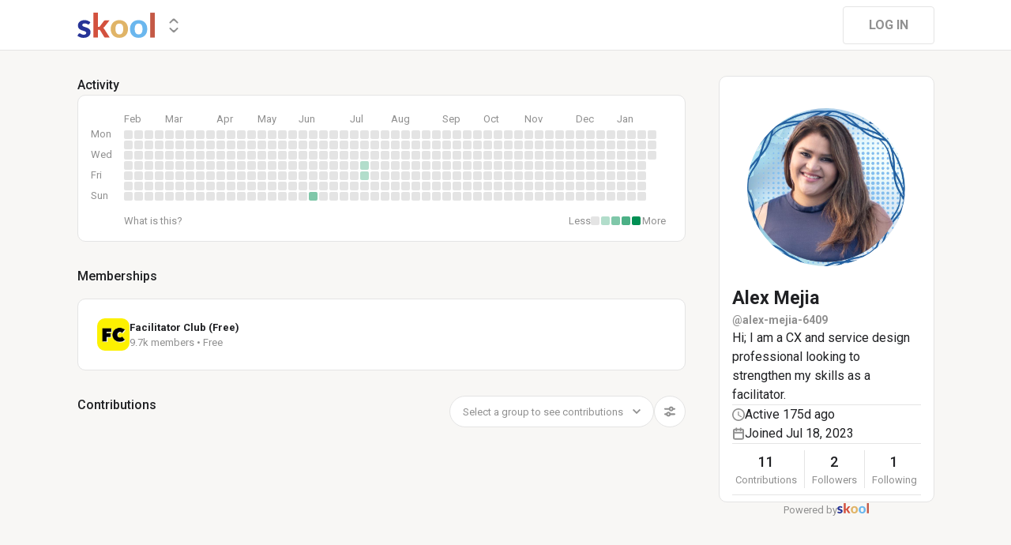

--- FILE ---
content_type: text/html; charset=utf-8
request_url: https://www.skool.com/@alex-mejia-6409?t=posts
body_size: 17217
content:
<!DOCTYPE html><html lang="en"><head><meta charSet="utf-8"/><title>Alex Mejia</title><meta name="viewport" content="minimum-scale=1, maximum-scale=1, initial-scale=1, width=device-width, shrink-to-fit=no, user-scalable=no"/><meta name="title" content="Alex Mejia"/><meta property="og:title" content="Alex Mejia"/><meta name="description" content="Hi; I am a CX and service design professional looking to strengthen my skills as a facilitator."/><meta property="og:description" content="Hi; I am a CX and service design professional looking to strengthen my skills as a facilitator."/><meta property="og:image" content="https://assets.skool.com/f/1d944ea4491148e68ec3b64b5145d4f7/5e1ab0c49e994e5f999fcb46490ab46389bf9b9e6361495ba91b908f512462a0-sm.jpg"/><link rel="apple-touch-icon" href="https://assets.skool.com/skool/8d5e2d4df1b645148f07ae0d9df14c51.png"/><link rel="icon" type="image/x-icon" href="https://assets.skool.com/skool/ed24268642ae417a9b8e3b9827cdd1fd.ico"/><script type="text/javascript" src="https://017ae153ccc5.edge.sdk.awswaf.com/017ae153ccc5/4aa4380fa03e/challenge.js" defer=""></script><link rel="icon" type="image/x-icon" href="https://assets.skool.com/skool/ed24268642ae417a9b8e3b9827cdd1fd.ico"/><meta name="next-head-count" content="12"/><link rel="stylesheet" data-href="https://fonts.googleapis.com/css?family=Roboto:300,400,500,700&amp;display=swap"/><link rel="stylesheet" data-href="https://fonts.googleapis.com/css?family=IBM+Plex+Sans:500,600&amp;display=swap"/><noscript data-n-css=""></noscript><script defer="" nomodule="" src="/_next/static/chunks/polyfills-42372ed130431b0a.js"></script><script src="/_next/static/chunks/webpack-96dc2f0ec7bd7b73.js" defer=""></script><script src="/_next/static/chunks/framework-b0ec748c7a4c483a.js" defer=""></script><script src="/_next/static/chunks/main-474fe7d5e346f1d5.js" defer=""></script><script src="/_next/static/chunks/pages/_app-cb492d01007ee113.js" defer=""></script><script src="/_next/static/chunks/37a763b4-b1806eed0a61a7f2.js" defer=""></script><script src="/_next/static/chunks/bee240a3-a585743db7274c27.js" defer=""></script><script src="/_next/static/chunks/fc83e031-f4ce05bbf62dd5e0.js" defer=""></script><script src="/_next/static/chunks/520c8229-b6fc404b291f8d07.js" defer=""></script><script src="/_next/static/chunks/4280-31bb15d7066861f8.js" defer=""></script><script src="/_next/static/chunks/3833-e746725d2bda2fc6.js" defer=""></script><script src="/_next/static/chunks/581-ef87e01ee34593dd.js" defer=""></script><script src="/_next/static/chunks/8541-63adb0cfc9a2727f.js" defer=""></script><script src="/_next/static/chunks/1232-ac5b6dfc02d02b71.js" defer=""></script><script src="/_next/static/chunks/9831-113f62fba8f42b74.js" defer=""></script><script src="/_next/static/chunks/7351-10a65e19a2a0cba9.js" defer=""></script><script src="/_next/static/chunks/pages/%5Bgroup%5D-d89ca8d9254329d5.js" defer=""></script><script src="/_next/static/1768939291115/_buildManifest.js" defer=""></script><script src="/_next/static/1768939291115/_ssgManifest.js" defer=""></script><style data-styled="" data-styled-version="6.1.8">.druoXk{background:#FFFFFF;border:1px solid #E4E4E4;padding:16px;border-radius:10px;}/*!sc*/
data-styled.g1[id="styled__CardWrapper-sc-ppp3il-0"]{content:"druoXk,"}/*!sc*/
.fQYQam{color:inherit;text-decoration-color:inherit;-webkit-text-decoration:none;text-decoration:none;}/*!sc*/
data-styled.g3[id="styled__ChildrenLink-sc-1brgbbt-1"]{content:"fQYQam,"}/*!sc*/
.bAPjFs{box-sizing:border-box;height:40px;width:40px;display:-webkit-box;display:-webkit-flex;display:-ms-flexbox;display:flex;-webkit-align-items:center;-webkit-box-align:center;-ms-flex-align:center;align-items:center;-webkit-box-pack:center;-ms-flex-pack:center;-webkit-justify-content:center;justify-content:center;color:currentColor;}/*!sc*/
.bAPjFs >svg{height:100%;width:100%;}/*!sc*/
data-styled.g7[id="styled__IconWrapper-sc-zxv7pb-0"]{content:"bAPjFs,"}/*!sc*/
.fxXppW{border:none;display:-webkit-box;display:-webkit-flex;display:-ms-flexbox;display:flex;-webkit-align-items:center;-webkit-box-align:center;-ms-flex-align:center;align-items:center;-webkit-box-pack:center;-ms-flex-pack:center;-webkit-justify-content:center;justify-content:center;text-transform:uppercase;border-radius:4px;color:#202124;position:relative;overflow:hidden;gap:8px;-webkit-transition:background-color 100ms ease;transition:background-color 100ms ease;-webkit-tap-highlight-color:transparent;font-family:'Roboto','Helvetica','Arial',sans-serif;font-weight:bold;font-style:normal;font-size:16px;line-height:1.5;height:48px;padding:0px 32px;width:-webkit-fit-content;width:-moz-fit-content;width:fit-content;background-color:#FFFFFF;border:1px solid #E4E4E4;color:#909090;}/*!sc*/
.fxXppW:enabled{cursor:pointer;}/*!sc*/
.fxXppW:hover{color:#202124;}/*!sc*/
data-styled.g9[id="styled__ButtonWrapper-sc-1crx28g-1"]{content:"fxXppW,"}/*!sc*/
html{box-sizing:border-box;-webkit-font-smoothing:antialiased;-moz-osx-font-smoothing:grayscale;}/*!sc*/
*,*::before,*::after{box-sizing:inherit;}/*!sc*/
body{color:#202124;margin:0;font-size:0.875rem;font-family:"Roboto","Helvetica","Arial",sans-serif;font-weight:400;line-height:1.43;letter-spacing:0;background-color:#F8F7F5;}/*!sc*/
body::backdrop{background-color:#F8F7F5;}/*!sc*/
data-styled.g20[id="sc-global-cpHjxm1"]{content:"sc-global-cpHjxm1,"}/*!sc*/
.crIHbm{display:-webkit-box;display:-webkit-flex;display:-ms-flexbox;display:flex;-webkit-box-pack:justify;-webkit-justify-content:space-between;justify-content:space-between;}/*!sc*/
.PVmnP{display:-webkit-box;display:-webkit-flex;display:-ms-flexbox;display:flex;gap:16px;margin-top:0px;margin-bottom:32px;}/*!sc*/
.fvTjja{display:-webkit-box;display:-webkit-flex;display:-ms-flexbox;display:flex;margin-left:0px;margin-bottom:16px;}/*!sc*/
.kxjOSJ{display:-webkit-box;display:-webkit-flex;display:-ms-flexbox;display:flex;}/*!sc*/
.fBbzAR{display:-webkit-box;display:-webkit-flex;display:-ms-flexbox;display:flex;-webkit-box-pack:justify;-webkit-justify-content:space-between;justify-content:space-between;-webkit-align-items:center;-webkit-box-align:center;-ms-flex-align:center;align-items:center;margin-top:0px;}/*!sc*/
.ibmsai{display:-webkit-box;display:-webkit-flex;display:-ms-flexbox;display:flex;-webkit-align-items:center;-webkit-box-align:center;-ms-flex-align:center;align-items:center;gap:8px;}/*!sc*/
.fPOhhm{display:-webkit-box;display:-webkit-flex;display:-ms-flexbox;display:flex;gap:16px;height:100%;}/*!sc*/
.hChSku{display:-webkit-box;display:-webkit-flex;display:-ms-flexbox;display:flex;gap:16px;}/*!sc*/
.cCffsR{display:-webkit-box;display:-webkit-flex;display:-ms-flexbox;display:flex;gap:8px;}/*!sc*/
.fiJfKc{display:-webkit-box;display:-webkit-flex;display:-ms-flexbox;display:flex;-webkit-box-flex:1;-webkit-flex-grow:1;-ms-flex-positive:1;flex-grow:1;}/*!sc*/
.cvNZjy{display:-webkit-box;display:-webkit-flex;display:-ms-flexbox;display:flex;-webkit-box-pack:space-evenly;-ms-flex-pack:space-evenly;-webkit-justify-content:space-evenly;justify-content:space-evenly;-webkit-align-items:center;-webkit-box-align:center;-ms-flex-align:center;align-items:center;}/*!sc*/
.eOmUvu{display:-webkit-box;display:-webkit-flex;display:-ms-flexbox;display:flex;-webkit-align-items:center;-webkit-box-align:center;-ms-flex-align:center;align-items:center;}/*!sc*/
.dNKAKT{display:-webkit-box;display:-webkit-flex;display:-ms-flexbox;display:flex;-webkit-box-pack:center;-ms-flex-pack:center;-webkit-justify-content:center;justify-content:center;-webkit-align-items:baseline;-webkit-box-align:baseline;-ms-flex-align:baseline;align-items:baseline;gap:6px;}/*!sc*/
data-styled.g34[id="styled__BoxWrapper-sc-esqoz3-0"]{content:"crIHbm,PVmnP,fvTjja,kxjOSJ,fBbzAR,ibmsai,fPOhhm,hChSku,cCffsR,fiJfKc,cvNZjy,eOmUvu,dNKAKT,"}/*!sc*/
.duwkcK{-webkit-flex-direction:column;-ms-flex-direction:column;flex-direction:column;}/*!sc*/
data-styled.g35[id="Column-sc-1h1w9fe-0"]{content:"duwkcK,"}/*!sc*/
.HobcY{color:#202124;font-family:'Roboto','Helvetica','Arial',sans-serif;font-weight:bold;font-style:normal;font-size:23px;line-height:1.5;white-space:nowrap;overflow:hidden;text-overflow:ellipsis;max-height:34.5px;overflow-y:hidden;}/*!sc*/
.VmRdT{color:#202124;font-family:'Roboto','Helvetica','Arial',sans-serif;font-weight:500;font-style:normal;font-size:18px;line-height:1.5;}/*!sc*/
.kHjwY{color:#909090;font-family:'Roboto','Helvetica','Arial',sans-serif;font-weight:normal;font-style:normal;font-size:13px;line-height:1.5;}/*!sc*/
data-styled.g80[id="styled__TypographyWrapper-sc-70zmwu-0"]{content:"HobcY,VmRdT,kHjwY,"}/*!sc*/
.kfVcuA{-webkit-flex-direction:row;-ms-flex-direction:row;flex-direction:row;}/*!sc*/
data-styled.g95[id="Row-sc-dwrxl6-0"]{content:"kfVcuA,"}/*!sc*/
.kxqJqk{display:-webkit-inline-box;display:-webkit-inline-flex;display:-ms-inline-flexbox;display:inline-flex;-webkit-align-items:center;-webkit-box-align:center;-ms-flex-align:center;align-items:center;max-width:100%;}/*!sc*/
.kxqJqk >div:first-child{max-width:100%;}/*!sc*/
data-styled.g105[id="styled__UserNameWrapper-sc-24o0l3-0"]{content:"kxqJqk,"}/*!sc*/
.kXoxKY{color:#202124;display:block;white-space:nowrap;overflow:hidden;text-overflow:ellipsis;}/*!sc*/
.kXoxKY em{font-style:normal;background-color:#FAE3AC;color:#202124;}/*!sc*/
data-styled.g106[id="styled__UserNameText-sc-24o0l3-1"]{content:"kXoxKY,"}/*!sc*/
.BUAVN{width:200px;height:200px;position:relative;display:-webkit-box;display:-webkit-flex;display:-ms-flexbox;display:flex;-webkit-box-pack:center;-ms-flex-pack:center;-webkit-justify-content:center;justify-content:center;-webkit-align-items:center;-webkit-box-align:center;-ms-flex-align:center;align-items:center;overflow:hidden;-webkit-flex-shrink:0;-ms-flex-negative:0;flex-shrink:0;-webkit-user-select:none;-moz-user-select:none;-ms-user-select:none;user-select:none;border-radius:50%;}/*!sc*/
.BUAVN >img{color:transparent;width:100%;height:100%;object-fit:cover;text-align:center;}/*!sc*/
data-styled.g108[id="styled__AvatarWrapper-sc-1ruw40r-0"]{content:"BUAVN,"}/*!sc*/
.bnhRCC{position:relative;display:-webkit-box;display:-webkit-flex;display:-ms-flexbox;display:flex;-webkit-align-items:center;-webkit-box-align:center;-ms-flex-align:center;align-items:center;-webkit-box-pack:center;-ms-flex-pack:center;-webkit-justify-content:center;justify-content:center;height:200px;width:200px;}/*!sc*/
.bnhRCC >svg{overflow:visible;}/*!sc*/
data-styled.g109[id="styled__AvatarWrapper-sc-1o1lx2q-0"]{content:"bnhRCC,"}/*!sc*/
.godAeS{background-color:#E4E4E4;border:none;display:block;height:1px;width:100%;margin:0;}/*!sc*/
data-styled.g170[id="styled__DividerElement-sc-i16gbm-0"]{content:"godAeS,"}/*!sc*/
.blsOYr{display:-webkit-box;display:-webkit-flex;display:-ms-flexbox;display:flex;}/*!sc*/
data-styled.g358[id="styled__UserCardGroupSwitcherWrapper-sc-8uu5vf-0"]{content:"blsOYr,"}/*!sc*/
.huzpgC{font-family:'Roboto','Helvetica','Arial',sans-serif;font-weight:bold;font-style:normal;font-size:13px;line-height:1.5;}/*!sc*/
data-styled.g360[id="styled__GroupNameWrapper-sc-1kgd9zz-0"]{content:"huzpgC,"}/*!sc*/
.euXCjb{-webkit-background-size:cover!important;background-size:cover!important;border-radius:10px;color:#000000;display:-webkit-box;display:-webkit-flex;display:-ms-flexbox;display:flex;-webkit-align-items:center;-webkit-box-align:center;-ms-flex-align:center;align-items:center;-webkit-box-pack:center;-ms-flex-pack:center;-webkit-justify-content:center;justify-content:center;height:41px;width:41px;background:url(https://assets.skool.com/f/ac338b8c9a8c463d8683e9d2b47eaffc/10e1fefe1e3c45e59f3625feed0842c1a92e412d37644bb8a8eab336079ece42);font-family:'Roboto','Helvetica','Arial',sans-serif;font-weight:500;font-style:normal;font-size:18px;line-height:1.5;}/*!sc*/
data-styled.g361[id="styled__GroupLogoWrapper-sc-1jx0ui5-0"]{content:"euXCjb,"}/*!sc*/
.dFxzFa{margin-bottom:32px;}/*!sc*/
data-styled.g362[id="styled__GroupMembershipsWrapper-sc-1jrwo4d-0"]{content:"dFxzFa,"}/*!sc*/
.gsypHh{font-family:'Roboto','Helvetica','Arial',sans-serif;font-weight:500;font-style:normal;font-size:16px;line-height:1.5;margin:0px 0px 16px 0px;}/*!sc*/
data-styled.g363[id="styled__GroupMembershipsTitle-sc-1jrwo4d-1"]{content:"gsypHh,"}/*!sc*/
.iIFQYW{background:#FFFFFF;border-radius:10px;border:1px solid #E4E4E4;padding:24px;display:-webkit-box;display:-webkit-flex;display:-ms-flexbox;display:flex;-webkit-flex-direction:column;-ms-flex-direction:column;flex-direction:column;}/*!sc*/
data-styled.g364[id="styled__GroupMembershipsCard-sc-1jrwo4d-2"]{content:"iIFQYW,"}/*!sc*/
.gFXBKH{display:-webkit-box;display:-webkit-flex;display:-ms-flexbox;display:flex;-webkit-box-flex-wrap:wrap;-webkit-flex-wrap:wrap;-ms-flex-wrap:wrap;flex-wrap:wrap;gap:16px 29px;}/*!sc*/
data-styled.g365[id="styled__GroupMembershipItems-sc-1jrwo4d-3"]{content:"gFXBKH,"}/*!sc*/
.iCPepX{width:215px;display:-webkit-box;display:-webkit-flex;display:-ms-flexbox;display:flex;gap:8px;-webkit-align-items:center;-webkit-box-align:center;-ms-flex-align:center;align-items:center;}/*!sc*/
.iCPepX >div{display:-webkit-box;display:-webkit-flex;display:-ms-flexbox;display:flex;-webkit-flex-direction:column;-ms-flex-direction:column;flex-direction:column;}/*!sc*/
.iCPepX >div >p{margin:0px;color:#909090;font-family:'Roboto','Helvetica','Arial',sans-serif;font-weight:normal;font-style:normal;font-size:13px;line-height:1.5;}/*!sc*/
data-styled.g366[id="styled__GroupMembershipItem-sc-1jrwo4d-4"]{content:"iCPepX,"}/*!sc*/
.dIKxmk{overflow-x:auto;overflow-y:hidden;position:relative;scrollbar-width:none;}/*!sc*/
.dIKxmk::-webkit-scrollbar{display:none;}/*!sc*/
data-styled.g368[id="styled__HeatmapWrapper-sc-euc2r5-0"]{content:"dIKxmk,"}/*!sc*/
.iQXKEA{display:-ms-grid;display:grid;-ms-grid-rows:repeat(7, 11px);grid-template-rows:repeat(7, 11px);-ms-grid-columns:repeat(52, 11px);grid-template-columns:repeat(52, 11px);gap:2px;-ms-grid-auto-flow:column;grid-auto-flow:column;}/*!sc*/
data-styled.g369[id="styled__Heatmap-sc-euc2r5-1"]{content:"iQXKEA,"}/*!sc*/
.deBhET{-webkit-align-items:center;-webkit-box-align:center;-ms-flex-align:center;align-items:center;height:28px;width:100%;}/*!sc*/
data-styled.g370[id="styled__MonthLabelsWrapper-sc-euc2r5-2"]{content:"deBhET,"}/*!sc*/
.fxASCK{color:#909090;font-size:13px;position:absolute;left:0px;-webkit-user-select:none;-moz-user-select:none;-ms-user-select:none;user-select:none;}/*!sc*/
.kyPccB{color:#909090;font-size:13px;position:absolute;left:52px;-webkit-user-select:none;-moz-user-select:none;-ms-user-select:none;user-select:none;}/*!sc*/
.gRBPol{color:#909090;font-size:13px;position:absolute;left:117px;-webkit-user-select:none;-moz-user-select:none;-ms-user-select:none;user-select:none;}/*!sc*/
.gRBTnM{color:#909090;font-size:13px;position:absolute;left:169px;-webkit-user-select:none;-moz-user-select:none;-ms-user-select:none;user-select:none;}/*!sc*/
.gRBQeL{color:#909090;font-size:13px;position:absolute;left:221px;-webkit-user-select:none;-moz-user-select:none;-ms-user-select:none;user-select:none;}/*!sc*/
.gRBPMq{color:#909090;font-size:13px;position:absolute;left:286px;-webkit-user-select:none;-moz-user-select:none;-ms-user-select:none;user-select:none;}/*!sc*/
.gRBTLO{color:#909090;font-size:13px;position:absolute;left:338px;-webkit-user-select:none;-moz-user-select:none;-ms-user-select:none;user-select:none;}/*!sc*/
.gRBQTp{color:#909090;font-size:13px;position:absolute;left:403px;-webkit-user-select:none;-moz-user-select:none;-ms-user-select:none;user-select:none;}/*!sc*/
.gRBOAO{color:#909090;font-size:13px;position:absolute;left:455px;-webkit-user-select:none;-moz-user-select:none;-ms-user-select:none;user-select:none;}/*!sc*/
.gRBPnI{color:#909090;font-size:13px;position:absolute;left:507px;-webkit-user-select:none;-moz-user-select:none;-ms-user-select:none;user-select:none;}/*!sc*/
.gRBRli{color:#909090;font-size:13px;position:absolute;left:572px;-webkit-user-select:none;-moz-user-select:none;-ms-user-select:none;user-select:none;}/*!sc*/
.gRBOSK{color:#909090;font-size:13px;position:absolute;left:624px;-webkit-user-select:none;-moz-user-select:none;-ms-user-select:none;user-select:none;}/*!sc*/
data-styled.g371[id="styled__MonthLabel-sc-euc2r5-3"]{content:"fxASCK,kyPccB,gRBPol,gRBTnM,gRBQeL,gRBPMq,gRBTLO,gRBQTp,gRBOAO,gRBPnI,gRBRli,gRBOSK,"}/*!sc*/
.jGFaGK{background-color:#E4E4E4;border-radius:2px;height:11px;width:11px;}/*!sc*/
.bvLRaB{background-color:rgba(0,143,83,0.5);border-radius:2px;height:11px;width:11px;}/*!sc*/
.bnleCD{background-color:rgba(0,143,83,0.3);border-radius:2px;height:11px;width:11px;}/*!sc*/
data-styled.g372[id="styled__Square-sc-euc2r5-4"]{content:"jGFaGK,bvLRaB,bnleCD,"}/*!sc*/
.jsRVmO{color:#909090;position:absolute;-webkit-user-select:none;-moz-user-select:none;-ms-user-select:none;user-select:none;left:16px;top:39px;font-family:'Roboto','Helvetica','Arial',sans-serif;font-weight:normal;font-style:normal;font-size:13px;line-height:1.5;}/*!sc*/
.jsRVkj{color:#909090;position:absolute;-webkit-user-select:none;-moz-user-select:none;-ms-user-select:none;user-select:none;left:16px;top:65px;font-family:'Roboto','Helvetica','Arial',sans-serif;font-weight:normal;font-style:normal;font-size:13px;line-height:1.5;}/*!sc*/
.jsRVhU{color:#909090;position:absolute;-webkit-user-select:none;-moz-user-select:none;-ms-user-select:none;user-select:none;left:16px;top:91px;font-family:'Roboto','Helvetica','Arial',sans-serif;font-weight:normal;font-style:normal;font-size:13px;line-height:1.5;}/*!sc*/
.dXFAPb{color:#909090;position:absolute;-webkit-user-select:none;-moz-user-select:none;-ms-user-select:none;user-select:none;left:16px;top:117px;font-family:'Roboto','Helvetica','Arial',sans-serif;font-weight:normal;font-style:normal;font-size:13px;line-height:1.5;}/*!sc*/
data-styled.g374[id="styled__Weekday-sc-6vgikj-0"]{content:"jsRVmO,jsRVkj,jsRVhU,dXFAPb,"}/*!sc*/
.gGpJHK{height:11px;width:11px;background-color:#E4E4E4;margin-right:2px;border-radius:2px;}/*!sc*/
.dHplv{height:11px;width:11px;background-color:rgba(0,143,83,0.3);margin-right:2px;border-radius:2px;}/*!sc*/
.kYccyh{height:11px;width:11px;background-color:rgba(0,143,83,0.5);margin-right:2px;border-radius:2px;}/*!sc*/
.jykZxP{height:11px;width:11px;background-color:rgba(0,143,83,0.7);margin-right:2px;border-radius:2px;}/*!sc*/
.gnJAyD{height:11px;width:11px;background-color:rgba(0,143,83,1);margin-right:2px;border-radius:2px;}/*!sc*/
data-styled.g375[id="styled__Square-sc-6vgikj-1"]{content:"gGpJHK,dHplv,kYccyh,jykZxP,gnJAyD,"}/*!sc*/
.cfhZXA{background-color:#FFFFFF;border:1px solid #E4E4E4;border-radius:10px;position:relative;padding:16px 24px 16px 58px;}/*!sc*/
data-styled.g376[id="styled__HeatmapWrapper-sc-6vgikj-2"]{content:"cfhZXA,"}/*!sc*/
.bMaYIJ{color:#909090;-webkit-user-select:none;-moz-user-select:none;-ms-user-select:none;user-select:none;font-family:'Roboto','Helvetica','Arial',sans-serif;font-weight:normal;font-style:normal;font-size:13px;line-height:1.5;}/*!sc*/
data-styled.g377[id="styled__LegendText-sc-6vgikj-3"]{content:"bMaYIJ,"}/*!sc*/
.etBLsm{font-family:'Roboto','Helvetica','Arial',sans-serif;font-weight:500;font-style:normal;font-size:16px;line-height:1.5;}/*!sc*/
data-styled.g378[id="styled__HeatmapHeader-sc-6vgikj-4"]{content:"etBLsm,"}/*!sc*/
.eHKRAj{color:#909090;cursor:pointer;font-family:'Roboto','Helvetica','Arial',sans-serif;font-weight:normal;font-style:normal;font-size:13px;line-height:1.5;}/*!sc*/
.eHKRAj:hover{-webkit-text-decoration:underline;text-decoration:underline;}/*!sc*/
data-styled.g379[id="styled__WhatIsThisLink-sc-6vgikj-5"]{content:"eHKRAj,"}/*!sc*/
.esHapP{display:-webkit-box;display:-webkit-flex;display:-ms-flexbox;display:flex;-webkit-flex-direction:column;-ms-flex-direction:column;flex-direction:column;}/*!sc*/
data-styled.g387[id="styled__UserProfilePostsWrapper-sc-gybf49-0"]{content:"esHapP,"}/*!sc*/
.RplOm{display:-webkit-box;display:-webkit-flex;display:-ms-flexbox;display:flex;-webkit-box-pack:justify;-webkit-justify-content:space-between;justify-content:space-between;margin-bottom:32px;font-family:'Roboto','Helvetica','Arial',sans-serif;font-weight:500;font-style:normal;font-size:16px;line-height:1.5;}/*!sc*/
data-styled.g388[id="styled__ContributionTitleRow-sc-gybf49-1"]{content:"RplOm,"}/*!sc*/
.jgVPyb{max-width:208px;font-family:'Roboto','Helvetica','Arial',sans-serif;font-weight:normal;font-style:normal;font-size:13px;line-height:1.5;white-space:nowrap;overflow:hidden;text-overflow:ellipsis;}/*!sc*/
.jgVPyb >span{font-family:'Roboto','Helvetica','Arial',sans-serif;font-weight:bold;font-style:normal;font-size:13px;line-height:1.5;}/*!sc*/
data-styled.g389[id="styled__ContributionDropdownLabel-sc-gybf49-2"]{content:"jgVPyb,"}/*!sc*/
.jjJeGU{display:-webkit-box;display:-webkit-flex;display:-ms-flexbox;display:flex;height:40px;gap:8px;}/*!sc*/
data-styled.g391[id="styled__ContributionFilterItems-sc-gybf49-4"]{content:"jjJeGU,"}/*!sc*/
.clPGTu{width:116px;padding:11px 24px;}/*!sc*/
data-styled.g399[id="styled__SignUpButtonDesktop-sc-1y5fz1y-0"]{content:"clPGTu,"}/*!sc*/
.cYcQvY{gap:8px;height:100%;}/*!sc*/
.cYcQvY a{display:-webkit-box;display:-webkit-flex;display:-ms-flexbox;display:flex;}/*!sc*/
data-styled.g491[id="styled__SwitcherContent-sc-zk3028-0"]{content:"cYcQvY,"}/*!sc*/
.hkeeNI >div>div:first-child{width:100%;height:100%;}/*!sc*/
.hkeeNI >div>div:first-child button{width:48px;height:48px;}/*!sc*/
.hkeeNI >div>div:first-child button svg{width:12px;height:20px;}/*!sc*/
data-styled.g495[id="styled__DropdownMenuWrapper-sc-zk3028-4"]{content:"hkeeNI,"}/*!sc*/
.foLFEL{position:fixed;left:0px;top:145px;z-index:1000;display:-webkit-box;display:-webkit-flex;display:-ms-flexbox;display:flex;-webkit-flex-direction:column;-ms-flex-direction:column;flex-direction:column;}/*!sc*/
.foLFEL >button{margin-left:16px;margin-top:16px;display:none;}/*!sc*/
.foLFEL:hover >button{display:-webkit-box;display:-webkit-flex;display:-ms-flexbox;display:flex;}/*!sc*/
@media (max-width:1200px){.foLFEL{display:none;}}/*!sc*/
data-styled.g498[id="styled__PinnedGroupSwitcherContainer-sc-10stisx-1"]{content:"foLFEL,"}/*!sc*/
.llFRgy{display:-webkit-box;display:-webkit-flex;display:-ms-flexbox;display:flex;-webkit-flex-direction:column;-ms-flex-direction:column;flex-direction:column;gap:16px;}/*!sc*/
data-styled.g500[id="styled__GroupsWrapper-sc-10stisx-3"]{content:"llFRgy,"}/*!sc*/
.cna-DVY{display:-webkit-box;display:-webkit-flex;display:-ms-flexbox;display:flex;-webkit-flex-direction:column;-ms-flex-direction:column;flex-direction:column;}/*!sc*/
data-styled.g501[id="styled__DesktopLayoutWrapper-sc-vae51c-0"]{content:"cna-DVY,"}/*!sc*/
.jitoAq{display:-webkit-box;display:-webkit-flex;display:-ms-flexbox;display:flex;-webkit-flex-direction:column;-ms-flex-direction:column;flex-direction:column;width:100%;height:100%;max-width:1085px;min-width:768px;position:relative;-webkit-box-pack:justify;-webkit-justify-content:space-between;justify-content:space-between;padding:8px 0px;}/*!sc*/
data-styled.g503[id="styled__NavContainer-sc-vae51c-2"]{content:"jitoAq,"}/*!sc*/
.bPHsRP{height:100%;width:100%;display:-webkit-box;display:-webkit-flex;display:-ms-flexbox;display:flex;-webkit-flex-direction:column;-ms-flex-direction:column;flex-direction:column;-webkit-align-items:center;-webkit-box-align:center;-ms-flex-align:center;align-items:center;padding:0px;}/*!sc*/
data-styled.g504[id="styled__DesktopLayoutRoot-sc-vae51c-3"]{content:"bPHsRP,"}/*!sc*/
.cViMdz{height:100%;width:100%;min-width:768px;max-width:1085px;}/*!sc*/
data-styled.g505[id="styled__ContentWrapper-sc-vae51c-4"]{content:"cViMdz,"}/*!sc*/
.fVvPkA{top:0px;width:100%;z-index:1100;display:-webkit-box;display:-webkit-flex;display:-ms-flexbox;display:flex;position:absolute;-webkit-align-items:center;-webkit-box-align:center;-ms-flex-align:center;align-items:center;-webkit-box-pack:center;-ms-flex-pack:center;-webkit-justify-content:center;justify-content:center;background:#FFFFFF;background-color:#FFFFFF;border-bottom:1px solid #E4E4E4;height:64px;}/*!sc*/
@media (max-width:975px){.fVvPkA{padding-left:8px;}}/*!sc*/
data-styled.g506[id="styled__LayoutNav-sc-vae51c-5"]{content:"fVvPkA,"}/*!sc*/
.dLZUMO{-webkit-flex:1;-ms-flex:1;flex:1;padding:0px 8px;}/*!sc*/
data-styled.g507[id="styled__LayoutNavCenter-sc-vae51c-6"]{content:"dLZUMO,"}/*!sc*/
.cPUDGL{display:-webkit-box;display:-webkit-flex;display:-ms-flexbox;display:flex;-webkit-box-pack:end;-ms-flex-pack:end;-webkit-justify-content:flex-end;justify-content:flex-end;}/*!sc*/
data-styled.g510[id="styled__NavButtonWrapper-sc-vae51c-9"]{content:"cPUDGL,"}/*!sc*/
.hdBDzG{display:-webkit-box;display:-webkit-flex;display:-ms-flexbox;display:flex;width:100%;}/*!sc*/
data-styled.g511[id="styled__MainNavContent-sc-vae51c-10"]{content:"hdBDzG,"}/*!sc*/
.kILtEf{display:-webkit-box;display:-webkit-flex;display:-ms-flexbox;display:flex;width:100%;-webkit-box-pack:center;-ms-flex-pack:center;-webkit-justify-content:center;justify-content:center;-webkit-align-items:center;-webkit-box-align:center;-ms-flex-align:center;align-items:center;}/*!sc*/
data-styled.g514[id="styled__UserSocialLinksWrapper-sc-vbxyw2-0"]{content:"kILtEf,"}/*!sc*/
.cfFHpM{display:-webkit-box;display:-webkit-flex;display:-ms-flexbox;display:flex;-webkit-flex-direction:column;-ms-flex-direction:column;flex-direction:column;-webkit-align-items:center;-webkit-box-align:center;-ms-flex-align:center;align-items:center;}/*!sc*/
data-styled.g515[id="styled__ProgressWrapper-sc-1gipnml-0"]{content:"cfFHpM,"}/*!sc*/
.daGoFS{display:-webkit-box;display:-webkit-flex;display:-ms-flexbox;display:flex;-webkit-flex-direction:column;-ms-flex-direction:column;flex-direction:column;gap:8px;}/*!sc*/
data-styled.g518[id="styled__MidInfo-sc-1gipnml-3"]{content:"daGoFS,"}/*!sc*/
.gmAjKD{color:#909090;font-family:'Roboto','Helvetica','Arial',sans-serif;font-weight:bold;font-style:normal;font-size:14px;line-height:1.5;}/*!sc*/
data-styled.g520[id="styled__UserHandle-sc-1gipnml-6"]{content:"gmAjKD,"}/*!sc*/
.Yssjy{display:-webkit-box;display:-webkit-flex;display:-ms-flexbox;display:flex;-webkit-align-items:center;-webkit-box-align:center;-ms-flex-align:center;align-items:center;gap:16px;color:#202124;font-family:'Roboto','Helvetica','Arial',sans-serif;font-weight:normal;font-style:normal;font-size:16px;line-height:1.5;}/*!sc*/
.Yssjy >div{color:#909090;height:16px;width:16px;}/*!sc*/
data-styled.g521[id="styled__IconInfoItem-sc-1gipnml-7"]{content:"Yssjy,"}/*!sc*/
.hGQpgW{overflow-wrap:break-word;font-family:'Roboto','Helvetica','Arial',sans-serif;font-weight:normal;font-style:normal;font-size:16px;line-height:1.5;}/*!sc*/
data-styled.g523[id="styled__Bio-sc-1gipnml-9"]{content:"hGQpgW,"}/*!sc*/
.llxHdX{display:-webkit-box;display:-webkit-flex;display:-ms-flexbox;display:flex;-webkit-box-pack:center;-ms-flex-pack:center;-webkit-justify-content:center;justify-content:center;position:relative;}/*!sc*/
.llxHdX >div>span{z-index:1;cursor:pointer;}/*!sc*/
data-styled.g527[id="styled__UserAvatarWrapper-sc-1gipnml-13"]{content:"llxHdX,"}/*!sc*/
.bBAztC{padding:8px 16px;}/*!sc*/
data-styled.g529[id="styled__UserCardWrapper-sc-1gipnml-15"]{content:"bBAztC,"}/*!sc*/
.jsteGc{padding:0;}/*!sc*/
data-styled.g553[id="styled__AsideUserProfileCard-sc-1qg8wku-4"]{content:"jsteGc,"}/*!sc*/
.dDSgZf{height:calc(100% - 96px);margin-top:96px;position:relative;display:-webkit-box;display:-webkit-flex;display:-ms-flexbox;display:flex;width:100%;-webkit-box-flex-wrap:nowrap;-webkit-flex-wrap:nowrap;-ms-flex-wrap:nowrap;flex-wrap:nowrap;-webkit-box-pack:start;-ms-flex-pack:start;-webkit-justify-content:flex-start;justify-content:flex-start;min-width:768px;max-width:1085px;}/*!sc*/
data-styled.g585[id="styled__AsideLayoutWrapper-sc-z7hf1f-0"]{content:"dDSgZf,"}/*!sc*/
.qcKKa{-webkit-flex:2 1 100%;-ms-flex:2 1 100%;flex:2 1 100%;min-width:471px;max-width:770px;}/*!sc*/
data-styled.g586[id="styled__BottomLeft-sc-z7hf1f-1"]{content:"qcKKa,"}/*!sc*/
.bsZKUk{-webkit-flex-shrink:1;-ms-flex-negative:1;flex-shrink:1;-webkit-box-flex:1;-webkit-flex-grow:1;-ms-flex-positive:1;flex-grow:1;min-width:24px;max-width:42px;-webkit-user-select:none;-moz-user-select:none;-ms-user-select:none;user-select:none;}/*!sc*/
data-styled.g587[id="styled__BottomGap-sc-z7hf1f-2"]{content:"bsZKUk,"}/*!sc*/
.bUUTmH{-webkit-flex-shrink:0;-ms-flex-negative:0;flex-shrink:0;-webkit-box-flex:0;-webkit-flex-grow:0;-ms-flex-positive:0;flex-grow:0;width:273px;position:relative;}/*!sc*/
data-styled.g588[id="styled__BottomRight-sc-z7hf1f-3"]{content:"bUUTmH,"}/*!sc*/
.gIssOT{display:-webkit-box;display:-webkit-flex;display:-ms-flexbox;display:flex;-webkit-flex-direction:column;-ms-flex-direction:column;flex-direction:column;margin-bottom:32px;gap:24px;}/*!sc*/
data-styled.g589[id="styled__BottomLeftContentWrapper-sc-z7hf1f-4"]{content:"gIssOT,"}/*!sc*/
@-webkit-keyframes bg-fade-out-comment{0%{background-color:#FDF1D5;}40%{background-color:#FDF1D5;}100%{background-color:#F8F7F5;}}/*!sc*/
@keyframes bg-fade-out-comment{0%{background-color:#FDF1D5;}40%{background-color:#FDF1D5;}100%{background-color:#F8F7F5;}}/*!sc*/
@-webkit-keyframes bg-fade-out{0%{background-color:#FDF1D5;}40%{background-color:#FDF1D5;}100%{background-color:inherit;}}/*!sc*/
@keyframes bg-fade-out{0%{background-color:#FDF1D5;}40%{background-color:#FDF1D5;}100%{background-color:inherit;}}/*!sc*/
.skool-editor{font-family:"Roboto","Helvetica","Arial",sans-serif;font-size:16px;line-height:24px;color:#202124;}/*!sc*/
.skool-editor:focus{outline:none;}/*!sc*/
.skool-editor p{margin:0;}/*!sc*/
.skool-editor ul,.skool-editor ol{margin:0;margin-block-start:0;margin-block-end:0;padding-left:0;list-style-position:inside;}/*!sc*/
.skool-editor ul p,.skool-editor ol p{font-family:"Roboto","Helvetica","Arial",sans-serif;font-size:16px;line-height:24px;color:#202124;display:inline;}/*!sc*/
.skool-editor ul li p br:first-child,.skool-editor ol li p br:first-child{font-family:"Roboto","Helvetica","Arial",sans-serif;font-size:16px;line-height:21px;}/*!sc*/
.skool-editor .user-mention{color:#2E6EF5;background-color:#e5f3f7;}/*!sc*/
.skool-editor .user-mention.ProseMirror-selectednode{color:#2E6EF5;background-color:#c6e3ec;}/*!sc*/
.skool-editor .course-reference{color:#2E6EF5;background-color:#e5f3f7;}/*!sc*/
.skool-editor .course-reference.ProseMirror-selectednode{color:#2E6EF5;background-color:#c6e3ec;}/*!sc*/
.skool-editor a.link{color:#2E6EF5;-webkit-text-decoration:none;text-decoration:none;}/*!sc*/
.skool-editor a.link:hover{color:#2E6EF5;-webkit-text-decoration:underline;text-decoration:underline;}/*!sc*/
.skool-editor-suggestion-list{padding:16px 0;z-index:2;-webkit-transition:all 0.25s cubic-bezier(0.3,1.2,0.2,1) 0s;transition:all 0.25s cubic-bezier(0.3,1.2,0.2,1) 0s;position:relative;border-radius:10px;border:1px solid #E4E4E4;background:#FFFFFF;overflow:hidden;display:-webkit-box;display:-webkit-flex;display:-ms-flexbox;display:flex;-webkit-flex-direction:column;-ms-flex-direction:column;flex-direction:column;box-shadow:0px 1px 2px rgba(60, 64, 67, 0.32),0px 2px 6px rgba(60, 64, 67, 0.15),0px 1px 8px rgba(0, 0, 0, 0.1);}/*!sc*/
.skool-editor p.is-editor-empty:first-child::before{content:attr(data-placeholder);float:left;color:#909090;pointer-events:none;height:0;}/*!sc*/
.skool-editor2{font-family:'Roboto','Helvetica','Arial',sans-serif;font-weight:normal;font-style:normal;font-size:16px;line-height:1.5;color:#202124;overflow-x:hidden;overflow-y:hidden;padding:0;width:100%;}/*!sc*/
.skool-editor2:focus{outline:none;}/*!sc*/
.skool-editor2 p{font-family:'Roboto','Helvetica','Arial',sans-serif;font-weight:normal;font-style:normal;font-size:16px;line-height:1.5;margin-block-start:1em;margin-block-end:1em;}/*!sc*/
.skool-editor2 h1{font-family:'Roboto','Helvetica','Arial',sans-serif;font-weight:bold;font-style:normal;font-size:23px;line-height:1.5;}/*!sc*/
.skool-editor2 h1:first-child{margin-top:0;}/*!sc*/
.skool-editor2 h2{font-family:'Roboto','Helvetica','Arial',sans-serif;font-weight:bold;font-style:normal;font-size:20px;line-height:1.5;}/*!sc*/
.skool-editor2 h2:first-child{margin-top:0;}/*!sc*/
.skool-editor2 h3{font-family:'Roboto','Helvetica','Arial',sans-serif;font-weight:500;font-style:normal;font-size:20px;line-height:1.5;}/*!sc*/
.skool-editor2 h3:first-child{margin-top:0;}/*!sc*/
.skool-editor2 h4{font-family:'Roboto','Helvetica','Arial',sans-serif;font-weight:500;font-style:normal;font-size:18px;line-height:1.5;}/*!sc*/
.skool-editor2 h4:first-child{margin-top:0;}/*!sc*/
.skool-editor2 a.link{color:#2E6EF5;-webkit-text-decoration:none;text-decoration:none;}/*!sc*/
.skool-editor2 a.link:hover{color:#2E6EF5;-webkit-text-decoration:underline;text-decoration:underline;}/*!sc*/
.skool-editor2 p.is-editor-empty:first-child::before{content:attr(data-placeholder);float:left;color:#909090;pointer-events:none;height:0;}/*!sc*/
.skool-editor2 img{max-width:100%;border-radius:4px;}/*!sc*/
.skool-editor2[contenteditable=true]:focus-within div.ProseMirror-selectednode img{outline:3px solid #2E6EF5;padding:0;}/*!sc*/
.skool-editor2 blockquote{background-color:#F8F7F5;margin:16px 8px;}/*!sc*/
.skool-editor2 blockquote p{border-left:3px solid #202124;padding:0.5em 16px;margin-block:0;}/*!sc*/
.skool-editor2 blockquote p:last-child{padding-top:0.5em;padding-bottom:1.0em;}/*!sc*/
.skool-editor2 blockquote p:first-child{padding-top:1.0em;padding-bottom:0.5em;}/*!sc*/
.skool-editor2 hr{margin:8px;}/*!sc*/
.skool-editor2 pre{background-color:#F8F7F5;display:block;padding:16px;border-radius:5px;overflow:auto;}/*!sc*/
.skool-editor2 pre code{color:inherit;background:none;display:inline;font-size:85%;padding:0;}/*!sc*/
.skool-editor2 code{color:inherit;display:inline;background-color:#F8F7F5;border-radius:3px;padding:0.2em 0.4em;font-family:SFMono-Regular,Menlo,Consolas,"PT Mono","Liberation Mono",Courier,monospace;font-size:85%;}/*!sc*/
.ProseMirror pre{white-space:pre!important;}/*!sc*/
.skool-editor2 ul,.skool-editor2 ol{-webkit-padding-start:2em;padding-inline-start:2em;}/*!sc*/
.EmojiPickerReact:not(.epr-dark-theme){--epr-highlight-color:var(--epr-search-input-bg-color);}/*!sc*/
#__next .leaflet-container{background:#FCF7E3;}/*!sc*/
#__next .leaflet-popup-content{min-width:428px;min-height:293px;display:-webkit-box;display:-webkit-flex;display:-ms-flexbox;display:flex;-webkit-flex-direction:column;-ms-flex-direction:column;flex-direction:column;margin:8px;}/*!sc*/
#__next .leaflet-popup-content>*{-webkit-flex:1;-ms-flex:1;flex:1;}/*!sc*/
#__next .leaflet-popup-content svg{z-index:0;}/*!sc*/
#__next .leaflet-popup-content a{color:#202124;}/*!sc*/
#__next .leaflet-popup-content-wrapper{background-color:#FFFFFF!important;box-shadow:0px 1px 2px rgba(60, 64, 67, 0.32),0px 2px 6px rgba(60, 64, 67, 0.15),0px 1px 8px rgba(0, 0, 0, 0.1);}/*!sc*/
#__next .leaflet-popup-tip-container{display:none;}/*!sc*/
#__next .leaflet-fade-anim .leaflet-popup{-webkit-transition:none;transition:none;}/*!sc*/
#__next .leaflet-marker-icon{-webkit-touch-callout:none;}/*!sc*/
#__next .marker-cluster{-webkit-background-clip:padding-box;background-clip:padding-box;border-radius:20px;background-color:#202124;}/*!sc*/
#__next .marker-cluster-expanded{opacity:0.4;}/*!sc*/
#__next .marker-cluster div{width:30px;height:30px;margin-left:5px;margin-top:5px;text-align:center;border-radius:15px;font:12px "Helvetica Neue",Arial,Helvetica,sans-serif;background-color:#202124;}/*!sc*/
#__next .marker-cluster span{color:white;font-family:'Roboto','Helvetica','Arial',sans-serif;font-weight:bold;font-style:normal;font-size:13px;line-height:1.5;line-height:30px;}/*!sc*/
#__next .leaflet-control-attribution{display:none;}/*!sc*/
#__next .maplibregl-control-container{display:none;}/*!sc*/
:root{-webkit-print-color-scheme:normal;color-scheme:normal;}/*!sc*/
@-webkit-keyframes slideInFromTop{from{-webkit-transform:translate(-50%,-100%);-moz-transform:translate(-50%,-100%);-ms-transform:translate(-50%,-100%);transform:translate(-50%,-100%);}to{-webkit-transform:translate(-50%,0);-moz-transform:translate(-50%,0);-ms-transform:translate(-50%,0);transform:translate(-50%,0);}}/*!sc*/
@keyframes slideInFromTop{from{-webkit-transform:translate(-50%,-100%);-moz-transform:translate(-50%,-100%);-ms-transform:translate(-50%,-100%);transform:translate(-50%,-100%);}to{-webkit-transform:translate(-50%,0);-moz-transform:translate(-50%,0);-ms-transform:translate(-50%,0);transform:translate(-50%,0);}}/*!sc*/
data-styled.g981[id="sc-global-dTzISr1"]{content:"sc-global-dTzISr1,"}/*!sc*/
.cTPKWS{width:-webkit-fit-content;width:-moz-fit-content;width:fit-content;}/*!sc*/
data-styled.g1260[id="styled__TooltipWrapper-sc-q6lkdr-0"]{content:"cTPKWS,"}/*!sc*/
.kMcNPV{width:-webkit-fit-content;width:-moz-fit-content;width:fit-content;max-width:100%;cursor:pointer;height:40px;}/*!sc*/
data-styled.g1301[id="styled__DropdownWrapper-sc-1c1jt59-0"]{content:"kMcNPV,"}/*!sc*/
.keuoNm{max-width:100%;height:48px;width:48px;padding:12px;border:1px solid #E4E4E4;display:-webkit-box;display:-webkit-flex;display:-ms-flexbox;display:flex;-webkit-align-items:center;-webkit-box-align:center;-ms-flex-align:center;align-items:center;background:#FFFFFF;color:#909090;border-radius:4px;cursor:pointer;width:40px;height:40px;background:transparent;border:none;border-radius:50%;padding:10px;}/*!sc*/
.keuoNm:hover{background:#E4E4E4;color:#202124;}/*!sc*/
.keuoNm:focus{background:#E4E4E4;color:#202124;}/*!sc*/
.gZiFCw{max-width:100%;border:none;background-color:#FFFFFF;height:48px;max-height:100%;padding:0px 16px;border-radius:33px;cursor:pointer;display:-webkit-box;display:-webkit-flex;display:-ms-flexbox;display:flex;-webkit-align-items:center;-webkit-box-align:center;-ms-flex-align:center;align-items:center;color:#909090;font-family:'Roboto','Helvetica','Arial',sans-serif;font-weight:normal;font-style:normal;font-size:13px;line-height:1.5;border:1px solid transparent;box-sizing:border-box;border:1px solid #E4E4E4;font-family:'Roboto','Helvetica','Arial',sans-serif;font-weight:bold;font-style:normal;font-size:13px;line-height:1.5;}/*!sc*/
.gZiFCw:hover{background-color:#E4E4E4;color:#202124;}/*!sc*/
.gZiFCw:hover{background-color:#FFFFFF;}/*!sc*/
.ekgNpA{max-width:100%;height:48px;width:48px;padding:12px;border:1px solid #E4E4E4;display:-webkit-box;display:-webkit-flex;display:-ms-flexbox;display:flex;-webkit-align-items:center;-webkit-box-align:center;-ms-flex-align:center;align-items:center;background:#FFFFFF;color:#909090;border-radius:4px;cursor:pointer;width:40px;height:40px;border-radius:50%;padding:10px;}/*!sc*/
.ekgNpA:hover{background:#E4E4E4;color:#202124;}/*!sc*/
.ekgNpA:focus{background:#E4E4E4;color:#202124;}/*!sc*/
data-styled.g1310[id="styled__DropdownButton-sc-1c1jt59-9"]{content:"keuoNm,gZiFCw,ekgNpA,"}/*!sc*/
</style><link rel="stylesheet" href="https://fonts.googleapis.com/css?family=Roboto:300,400,500,700&display=swap"/><link rel="stylesheet" href="https://fonts.googleapis.com/css?family=IBM+Plex+Sans:500,600&display=swap"/></head><body><div id="__next"><div class="styled__DesktopLayoutWrapper-sc-vae51c-0 cna-DVY"><div class="styled__DesktopLayoutRoot-sc-vae51c-3 bPHsRP"><div style="position:fixed" class="styled__LayoutNav-sc-vae51c-5 fVvPkA"><div class="styled__NavContainer-sc-vae51c-2 jitoAq"><div class="styled__MainNavContent-sc-vae51c-10 hdBDzG"><div style="height:100%"><div class="styled__BoxWrapper-sc-esqoz3-0 crIHbm styled__SwitcherContent-sc-zk3028-0 cYcQvY"><a href="/" class="styled__ChildrenLink-sc-1brgbbt-1 fQYQam"><div style="width:98px"><svg style="display:flex;justify-content:center;align-items:center;width:100%;height:100%" viewBox="0 0 2783 905" fill="none" xmlns="http://www.w3.org/2000/svg"><path d="M429 403.6C424.6 410.4 420 415.4 415.2 418.6C410.8 421.4 404.6 422.8 396.6 422.8C388.6 422.8 380.4 420.8 372 416.8C363.6 412.8 354.2 408.6 343.8 404.2C333.4 399.4 321.4 395 307.8 391C294.6 387 279.2 385 261.6 385C234.8 385 214 390.6 199.2 401.8C184.4 412.6 177 427 177 445C177 457.4 181.2 467.8 189.6 476.2C198 484.6 209 492 222.6 498.4C236.6 504.4 252.4 510.2 270 515.8C287.6 521 305.6 526.8 324 533.2C342.8 539.6 361 547 378.6 555.4C396.2 563.8 411.8 574.4 425.4 587.2C439.4 599.6 450.6 614.8 459 632.8C467.4 650.4 471.6 671.8 471.6 697C471.6 727 466 754.8 454.8 780.4C444 805.6 428 827.4 406.8 845.8C385.6 864.2 359.2 878.6 327.6 889C296 899.4 259.6 904.6 218.4 904.6C197.2 904.6 176.2 902.6 155.4 898.6C134.6 895 114.8 889.8 96 883C77.2 875.8 59.6 867.6 43.2 858.4C26.8 849.2 12.6 839.2 0.600001 828.4L39 766.6C43.4 759.4 48.8 753.8 55.2 749.8C62 745.8 70.6 743.8 81 743.8C91 743.8 100.2 746.4 108.6 751.6C117 756.4 126.4 761.8 136.8 767.8C147.2 773.4 159.4 778.8 173.4 784C187.8 788.8 205.6 791.2 226.8 791.2C242.8 791.2 256.6 789.4 268.2 785.8C279.8 782.2 289.2 777.4 296.4 771.4C303.6 765 308.8 758 312 750.4C315.6 742.4 317.4 734.2 317.4 725.8C317.4 712.2 313 701.2 304.2 692.8C295.8 684 284.6 676.4 270.6 670C257 663.6 241.2 657.8 223.2 652.6C205.2 647.4 186.8 641.6 168 635.2C149.6 628.8 131.4 621.2 113.4 612.4C95.8 603.6 80 592.6 66 579.4C52.4 565.8 41.2 549.2 32.4 529.6C24 510 19.8 486.2 19.8 458.2C19.8 432.6 24.8 408.4 34.8 385.6C44.8 362.4 59.8 342 79.8 324.4C99.8 306.8 124.6 292.8 154.2 282.4C184.2 272 218.8 266.8 258 266.8C302 266.8 342 274 378 288.4C414 302.8 443.6 321.6 466.8 344.8L429 403.6Z" fill="#263397"></path><path d="M740.859 0.399966V508H768.459C778.859 508 787.059 506.6 793.059 503.8C799.059 500.6 805.059 495 811.059 487L947.859 304.6C954.659 295.4 962.259 288.4 970.659 283.6C979.459 278.8 990.459 276.4 1003.66 276.4H1154.86L977.259 502C963.259 520.8 947.059 535.6 928.659 546.4C937.859 552.8 945.859 560.2 952.659 568.6C959.459 577 966.059 586.4 972.459 596.8L1163.86 895H1015.06C1002.26 895 991.259 893 982.059 889C972.859 884.6 965.259 877 959.259 866.2L820.059 638.8C814.459 629.2 808.659 623 802.659 620.2C796.659 617.4 787.659 616 775.659 616H740.859V895H575.259V0.399966H740.859Z" fill="#D3513E"></path><path d="M1509.34 266.8C1555.74 266.8 1597.94 274.2 1635.94 289C1673.94 303.8 1706.54 325 1733.74 352.6C1760.94 379.8 1781.94 413 1796.74 452.2C1811.54 491.4 1818.94 535.6 1818.94 584.8C1818.94 634 1811.54 678.4 1796.74 718C1781.94 757.2 1760.94 790.6 1733.74 818.2C1706.54 845.8 1673.94 867 1635.94 881.8C1597.94 896.6 1555.74 904 1509.34 904C1462.54 904 1419.94 896.6 1381.54 881.8C1343.54 867 1310.94 845.8 1283.74 818.2C1256.54 790.6 1235.34 757.2 1220.14 718C1205.34 678.4 1197.94 634 1197.94 584.8C1197.94 535.6 1205.34 491.4 1220.14 452.2C1235.34 413 1256.54 379.8 1283.74 352.6C1310.94 325 1343.54 303.8 1381.54 289C1419.94 274.2 1462.54 266.8 1509.34 266.8ZM1509.34 779.8C1556.54 779.8 1591.54 763.6 1614.34 731.2C1637.14 698.4 1648.54 649.8 1648.54 585.4C1648.54 521.4 1637.14 473.2 1614.34 440.8C1591.54 408 1556.54 391.6 1509.34 391.6C1460.94 391.6 1425.34 408 1402.54 440.8C1379.74 473.2 1368.34 521.4 1368.34 585.4C1368.34 649.8 1379.74 698.4 1402.54 731.2C1425.34 763.6 1460.94 779.8 1509.34 779.8Z" fill="#E0B467"></path><path d="M2201.92 266.8C2248.32 266.8 2290.52 274.2 2328.52 289C2366.52 303.8 2399.12 325 2426.32 352.6C2453.52 379.8 2474.52 413 2489.32 452.2C2504.12 491.4 2511.52 535.6 2511.52 584.8C2511.52 634 2504.12 678.4 2489.32 718C2474.52 757.2 2453.52 790.6 2426.32 818.2C2399.12 845.8 2366.52 867 2328.52 881.8C2290.52 896.6 2248.32 904 2201.92 904C2155.12 904 2112.52 896.6 2074.12 881.8C2036.12 867 2003.52 845.8 1976.32 818.2C1949.12 790.6 1927.92 757.2 1912.72 718C1897.92 678.4 1890.52 634 1890.52 584.8C1890.52 535.6 1897.92 491.4 1912.72 452.2C1927.92 413 1949.12 379.8 1976.32 352.6C2003.52 325 2036.12 303.8 2074.12 289C2112.52 274.2 2155.12 266.8 2201.92 266.8ZM2201.92 779.8C2249.12 779.8 2284.12 763.6 2306.92 731.2C2329.72 698.4 2341.12 649.8 2341.12 585.4C2341.12 521.4 2329.72 473.2 2306.92 440.8C2284.12 408 2249.12 391.6 2201.92 391.6C2153.52 391.6 2117.92 408 2095.12 440.8C2072.32 473.2 2060.92 521.4 2060.92 585.4C2060.92 649.8 2072.32 698.4 2095.12 731.2C2117.92 763.6 2153.52 779.8 2201.92 779.8Z" fill="#6BB7EE"></path><path d="M2782.29 0.399966V895H2616.69V0.399966H2782.29Z" fill="#C45946"></path></svg></div></a><div class="styled__DropdownMenuWrapper-sc-zk3028-4 hkeeNI"><div><div class="styled__DropdownWrapper-sc-1c1jt59-0 kMcNPV"><div class="styled__TooltipWrapper-sc-q6lkdr-0 cTPKWS"><button type="button" class="styled__DropdownButton-sc-1c1jt59-9 keuoNm"><div style="padding:2px" class="styled__IconWrapper-sc-zxv7pb-0 bAPjFs"><svg viewBox="0 0 12 20" fill="currentColor" xmlns="http://www.w3.org/2000/svg"><path d="M0.702509 13.2926C1.09284 12.8995 1.72829 12.8984 2.12 13.2901L4.58579 15.7559C5.36684 16.5369 6.63316 16.5369 7.41421 15.7559L9.88 13.2901C10.2717 12.8984 10.9072 12.8995 11.2975 13.2926C11.6859 13.6837 11.6848 14.3153 11.295 14.7051L7.41421 18.5859C6.63317 19.3669 5.36684 19.3669 4.58579 18.5859L0.705005 14.7051C0.315239 14.3153 0.314123 13.6837 0.702509 13.2926Z" fill="currentColor"></path><path d="M11.2975 7.28749C10.9072 7.68059 10.2717 7.68171 9.88 7.28999L7.41421 4.82421C6.63316 4.04316 5.36684 4.04316 4.58579 4.82421L2.12 7.28999C1.72829 7.68171 1.09284 7.68059 0.702509 7.28749C0.314123 6.89635 0.315239 6.26476 0.705005 5.87499L4.58579 1.99421C5.36683 1.21316 6.63316 1.21316 7.41421 1.99421L11.295 5.87499C11.6848 6.26476 11.6859 6.89635 11.2975 7.28749Z" fill="currentColor"></path></svg></div></button></div></div></div></div></div></div><div class="styled__LayoutNavCenter-sc-vae51c-6 dLZUMO"><div></div></div><div><div class="styled__NavButtonWrapper-sc-vae51c-9 cPUDGL"><button type="button" class="styled__ButtonWrapper-sc-1crx28g-1 fxXppW styled__SignUpButtonDesktop-sc-1y5fz1y-0 clPGTu"><span>Log In</span></button></div></div></div></div></div><div class="styled__ContentWrapper-sc-vae51c-4 cViMdz"><div class="styled__AsideLayoutWrapper-sc-z7hf1f-0 dDSgZf"><div class="styled__BottomLeft-sc-z7hf1f-1 qcKKa"><div class="styled__BottomLeftContentWrapper-sc-z7hf1f-4 gIssOT"><div class="styled__UserProfilePostsWrapper-sc-gybf49-0 esHapP"><div class="styled__BoxWrapper-sc-esqoz3-0 PVmnP Column-sc-1h1w9fe-0 duwkcK"><div class="styled__HeatmapHeader-sc-6vgikj-4 etBLsm">Activity</div><div class="styled__HeatmapWrapper-sc-6vgikj-2 cfhZXA"><div class="styled__Weekday-sc-6vgikj-0 jsRVmO">Mon</div><div class="styled__Weekday-sc-6vgikj-0 jsRVkj">Wed</div><div class="styled__Weekday-sc-6vgikj-0 jsRVhU">Fri</div><div class="styled__Weekday-sc-6vgikj-0 dXFAPb">Sun</div><div class="styled__BoxWrapper-sc-esqoz3-0 fvTjja"><div class="styled__BoxWrapper-sc-esqoz3-0 kxjOSJ Column-sc-1h1w9fe-0 styled__HeatmapWrapper-sc-euc2r5-0 duwkcK dIKxmk"><div class="styled__BoxWrapper-sc-esqoz3-0 kxjOSJ Row-sc-dwrxl6-0 styled__MonthLabelsWrapper-sc-euc2r5-2 kfVcuA deBhET"><div class="styled__MonthLabel-sc-euc2r5-3 fxASCK">Feb</div><div class="styled__MonthLabel-sc-euc2r5-3 kyPccB">Mar</div><div class="styled__MonthLabel-sc-euc2r5-3 gRBPol">Apr</div><div class="styled__MonthLabel-sc-euc2r5-3 gRBTnM">May</div><div class="styled__MonthLabel-sc-euc2r5-3 gRBQeL">Jun</div><div class="styled__MonthLabel-sc-euc2r5-3 gRBPMq">Jul</div><div class="styled__MonthLabel-sc-euc2r5-3 gRBTLO">Aug</div><div class="styled__MonthLabel-sc-euc2r5-3 gRBQTp">Sep</div><div class="styled__MonthLabel-sc-euc2r5-3 gRBOAO">Oct</div><div class="styled__MonthLabel-sc-euc2r5-3 gRBPnI">Nov</div><div class="styled__MonthLabel-sc-euc2r5-3 gRBRli">Dec</div><div class="styled__MonthLabel-sc-euc2r5-3 gRBOSK">Jan</div></div><div class="styled__Heatmap-sc-euc2r5-1 iQXKEA"><div class="styled__TooltipWrapper-sc-q6lkdr-0 cTPKWS"><div class="styled__Square-sc-euc2r5-4 jGFaGK"></div></div><div class="styled__TooltipWrapper-sc-q6lkdr-0 cTPKWS"><div class="styled__Square-sc-euc2r5-4 jGFaGK"></div></div><div class="styled__TooltipWrapper-sc-q6lkdr-0 cTPKWS"><div class="styled__Square-sc-euc2r5-4 jGFaGK"></div></div><div class="styled__TooltipWrapper-sc-q6lkdr-0 cTPKWS"><div class="styled__Square-sc-euc2r5-4 jGFaGK"></div></div><div class="styled__TooltipWrapper-sc-q6lkdr-0 cTPKWS"><div class="styled__Square-sc-euc2r5-4 jGFaGK"></div></div><div class="styled__TooltipWrapper-sc-q6lkdr-0 cTPKWS"><div class="styled__Square-sc-euc2r5-4 jGFaGK"></div></div><div class="styled__TooltipWrapper-sc-q6lkdr-0 cTPKWS"><div class="styled__Square-sc-euc2r5-4 jGFaGK"></div></div><div class="styled__TooltipWrapper-sc-q6lkdr-0 cTPKWS"><div class="styled__Square-sc-euc2r5-4 jGFaGK"></div></div><div class="styled__TooltipWrapper-sc-q6lkdr-0 cTPKWS"><div class="styled__Square-sc-euc2r5-4 jGFaGK"></div></div><div class="styled__TooltipWrapper-sc-q6lkdr-0 cTPKWS"><div class="styled__Square-sc-euc2r5-4 jGFaGK"></div></div><div class="styled__TooltipWrapper-sc-q6lkdr-0 cTPKWS"><div class="styled__Square-sc-euc2r5-4 jGFaGK"></div></div><div class="styled__TooltipWrapper-sc-q6lkdr-0 cTPKWS"><div class="styled__Square-sc-euc2r5-4 jGFaGK"></div></div><div class="styled__TooltipWrapper-sc-q6lkdr-0 cTPKWS"><div class="styled__Square-sc-euc2r5-4 jGFaGK"></div></div><div class="styled__TooltipWrapper-sc-q6lkdr-0 cTPKWS"><div class="styled__Square-sc-euc2r5-4 jGFaGK"></div></div><div class="styled__TooltipWrapper-sc-q6lkdr-0 cTPKWS"><div class="styled__Square-sc-euc2r5-4 jGFaGK"></div></div><div class="styled__TooltipWrapper-sc-q6lkdr-0 cTPKWS"><div class="styled__Square-sc-euc2r5-4 jGFaGK"></div></div><div class="styled__TooltipWrapper-sc-q6lkdr-0 cTPKWS"><div class="styled__Square-sc-euc2r5-4 jGFaGK"></div></div><div class="styled__TooltipWrapper-sc-q6lkdr-0 cTPKWS"><div class="styled__Square-sc-euc2r5-4 jGFaGK"></div></div><div class="styled__TooltipWrapper-sc-q6lkdr-0 cTPKWS"><div class="styled__Square-sc-euc2r5-4 jGFaGK"></div></div><div class="styled__TooltipWrapper-sc-q6lkdr-0 cTPKWS"><div class="styled__Square-sc-euc2r5-4 jGFaGK"></div></div><div class="styled__TooltipWrapper-sc-q6lkdr-0 cTPKWS"><div class="styled__Square-sc-euc2r5-4 jGFaGK"></div></div><div class="styled__TooltipWrapper-sc-q6lkdr-0 cTPKWS"><div class="styled__Square-sc-euc2r5-4 jGFaGK"></div></div><div class="styled__TooltipWrapper-sc-q6lkdr-0 cTPKWS"><div class="styled__Square-sc-euc2r5-4 jGFaGK"></div></div><div class="styled__TooltipWrapper-sc-q6lkdr-0 cTPKWS"><div class="styled__Square-sc-euc2r5-4 jGFaGK"></div></div><div class="styled__TooltipWrapper-sc-q6lkdr-0 cTPKWS"><div class="styled__Square-sc-euc2r5-4 jGFaGK"></div></div><div class="styled__TooltipWrapper-sc-q6lkdr-0 cTPKWS"><div class="styled__Square-sc-euc2r5-4 jGFaGK"></div></div><div class="styled__TooltipWrapper-sc-q6lkdr-0 cTPKWS"><div class="styled__Square-sc-euc2r5-4 jGFaGK"></div></div><div class="styled__TooltipWrapper-sc-q6lkdr-0 cTPKWS"><div class="styled__Square-sc-euc2r5-4 jGFaGK"></div></div><div class="styled__TooltipWrapper-sc-q6lkdr-0 cTPKWS"><div class="styled__Square-sc-euc2r5-4 jGFaGK"></div></div><div class="styled__TooltipWrapper-sc-q6lkdr-0 cTPKWS"><div class="styled__Square-sc-euc2r5-4 jGFaGK"></div></div><div class="styled__TooltipWrapper-sc-q6lkdr-0 cTPKWS"><div class="styled__Square-sc-euc2r5-4 jGFaGK"></div></div><div class="styled__TooltipWrapper-sc-q6lkdr-0 cTPKWS"><div class="styled__Square-sc-euc2r5-4 jGFaGK"></div></div><div class="styled__TooltipWrapper-sc-q6lkdr-0 cTPKWS"><div class="styled__Square-sc-euc2r5-4 jGFaGK"></div></div><div class="styled__TooltipWrapper-sc-q6lkdr-0 cTPKWS"><div class="styled__Square-sc-euc2r5-4 jGFaGK"></div></div><div class="styled__TooltipWrapper-sc-q6lkdr-0 cTPKWS"><div class="styled__Square-sc-euc2r5-4 jGFaGK"></div></div><div class="styled__TooltipWrapper-sc-q6lkdr-0 cTPKWS"><div class="styled__Square-sc-euc2r5-4 jGFaGK"></div></div><div class="styled__TooltipWrapper-sc-q6lkdr-0 cTPKWS"><div class="styled__Square-sc-euc2r5-4 jGFaGK"></div></div><div class="styled__TooltipWrapper-sc-q6lkdr-0 cTPKWS"><div class="styled__Square-sc-euc2r5-4 jGFaGK"></div></div><div class="styled__TooltipWrapper-sc-q6lkdr-0 cTPKWS"><div class="styled__Square-sc-euc2r5-4 jGFaGK"></div></div><div class="styled__TooltipWrapper-sc-q6lkdr-0 cTPKWS"><div class="styled__Square-sc-euc2r5-4 jGFaGK"></div></div><div class="styled__TooltipWrapper-sc-q6lkdr-0 cTPKWS"><div class="styled__Square-sc-euc2r5-4 jGFaGK"></div></div><div class="styled__TooltipWrapper-sc-q6lkdr-0 cTPKWS"><div class="styled__Square-sc-euc2r5-4 jGFaGK"></div></div><div class="styled__TooltipWrapper-sc-q6lkdr-0 cTPKWS"><div class="styled__Square-sc-euc2r5-4 jGFaGK"></div></div><div class="styled__TooltipWrapper-sc-q6lkdr-0 cTPKWS"><div class="styled__Square-sc-euc2r5-4 jGFaGK"></div></div><div class="styled__TooltipWrapper-sc-q6lkdr-0 cTPKWS"><div class="styled__Square-sc-euc2r5-4 jGFaGK"></div></div><div class="styled__TooltipWrapper-sc-q6lkdr-0 cTPKWS"><div class="styled__Square-sc-euc2r5-4 jGFaGK"></div></div><div class="styled__TooltipWrapper-sc-q6lkdr-0 cTPKWS"><div class="styled__Square-sc-euc2r5-4 jGFaGK"></div></div><div class="styled__TooltipWrapper-sc-q6lkdr-0 cTPKWS"><div class="styled__Square-sc-euc2r5-4 jGFaGK"></div></div><div class="styled__TooltipWrapper-sc-q6lkdr-0 cTPKWS"><div class="styled__Square-sc-euc2r5-4 jGFaGK"></div></div><div class="styled__TooltipWrapper-sc-q6lkdr-0 cTPKWS"><div class="styled__Square-sc-euc2r5-4 jGFaGK"></div></div><div class="styled__TooltipWrapper-sc-q6lkdr-0 cTPKWS"><div class="styled__Square-sc-euc2r5-4 jGFaGK"></div></div><div class="styled__TooltipWrapper-sc-q6lkdr-0 cTPKWS"><div class="styled__Square-sc-euc2r5-4 jGFaGK"></div></div><div class="styled__TooltipWrapper-sc-q6lkdr-0 cTPKWS"><div class="styled__Square-sc-euc2r5-4 jGFaGK"></div></div><div class="styled__TooltipWrapper-sc-q6lkdr-0 cTPKWS"><div class="styled__Square-sc-euc2r5-4 jGFaGK"></div></div><div class="styled__TooltipWrapper-sc-q6lkdr-0 cTPKWS"><div class="styled__Square-sc-euc2r5-4 jGFaGK"></div></div><div class="styled__TooltipWrapper-sc-q6lkdr-0 cTPKWS"><div class="styled__Square-sc-euc2r5-4 jGFaGK"></div></div><div class="styled__TooltipWrapper-sc-q6lkdr-0 cTPKWS"><div class="styled__Square-sc-euc2r5-4 jGFaGK"></div></div><div class="styled__TooltipWrapper-sc-q6lkdr-0 cTPKWS"><div class="styled__Square-sc-euc2r5-4 jGFaGK"></div></div><div class="styled__TooltipWrapper-sc-q6lkdr-0 cTPKWS"><div class="styled__Square-sc-euc2r5-4 jGFaGK"></div></div><div class="styled__TooltipWrapper-sc-q6lkdr-0 cTPKWS"><div class="styled__Square-sc-euc2r5-4 jGFaGK"></div></div><div class="styled__TooltipWrapper-sc-q6lkdr-0 cTPKWS"><div class="styled__Square-sc-euc2r5-4 jGFaGK"></div></div><div class="styled__TooltipWrapper-sc-q6lkdr-0 cTPKWS"><div class="styled__Square-sc-euc2r5-4 jGFaGK"></div></div><div class="styled__TooltipWrapper-sc-q6lkdr-0 cTPKWS"><div class="styled__Square-sc-euc2r5-4 jGFaGK"></div></div><div class="styled__TooltipWrapper-sc-q6lkdr-0 cTPKWS"><div class="styled__Square-sc-euc2r5-4 jGFaGK"></div></div><div class="styled__TooltipWrapper-sc-q6lkdr-0 cTPKWS"><div class="styled__Square-sc-euc2r5-4 jGFaGK"></div></div><div class="styled__TooltipWrapper-sc-q6lkdr-0 cTPKWS"><div class="styled__Square-sc-euc2r5-4 jGFaGK"></div></div><div class="styled__TooltipWrapper-sc-q6lkdr-0 cTPKWS"><div class="styled__Square-sc-euc2r5-4 jGFaGK"></div></div><div class="styled__TooltipWrapper-sc-q6lkdr-0 cTPKWS"><div class="styled__Square-sc-euc2r5-4 jGFaGK"></div></div><div class="styled__TooltipWrapper-sc-q6lkdr-0 cTPKWS"><div class="styled__Square-sc-euc2r5-4 jGFaGK"></div></div><div class="styled__TooltipWrapper-sc-q6lkdr-0 cTPKWS"><div class="styled__Square-sc-euc2r5-4 jGFaGK"></div></div><div class="styled__TooltipWrapper-sc-q6lkdr-0 cTPKWS"><div class="styled__Square-sc-euc2r5-4 jGFaGK"></div></div><div class="styled__TooltipWrapper-sc-q6lkdr-0 cTPKWS"><div class="styled__Square-sc-euc2r5-4 jGFaGK"></div></div><div class="styled__TooltipWrapper-sc-q6lkdr-0 cTPKWS"><div class="styled__Square-sc-euc2r5-4 jGFaGK"></div></div><div class="styled__TooltipWrapper-sc-q6lkdr-0 cTPKWS"><div class="styled__Square-sc-euc2r5-4 jGFaGK"></div></div><div class="styled__TooltipWrapper-sc-q6lkdr-0 cTPKWS"><div class="styled__Square-sc-euc2r5-4 jGFaGK"></div></div><div class="styled__TooltipWrapper-sc-q6lkdr-0 cTPKWS"><div class="styled__Square-sc-euc2r5-4 jGFaGK"></div></div><div class="styled__TooltipWrapper-sc-q6lkdr-0 cTPKWS"><div class="styled__Square-sc-euc2r5-4 jGFaGK"></div></div><div class="styled__TooltipWrapper-sc-q6lkdr-0 cTPKWS"><div class="styled__Square-sc-euc2r5-4 jGFaGK"></div></div><div class="styled__TooltipWrapper-sc-q6lkdr-0 cTPKWS"><div class="styled__Square-sc-euc2r5-4 jGFaGK"></div></div><div class="styled__TooltipWrapper-sc-q6lkdr-0 cTPKWS"><div class="styled__Square-sc-euc2r5-4 jGFaGK"></div></div><div class="styled__TooltipWrapper-sc-q6lkdr-0 cTPKWS"><div class="styled__Square-sc-euc2r5-4 jGFaGK"></div></div><div class="styled__TooltipWrapper-sc-q6lkdr-0 cTPKWS"><div class="styled__Square-sc-euc2r5-4 jGFaGK"></div></div><div class="styled__TooltipWrapper-sc-q6lkdr-0 cTPKWS"><div class="styled__Square-sc-euc2r5-4 jGFaGK"></div></div><div class="styled__TooltipWrapper-sc-q6lkdr-0 cTPKWS"><div class="styled__Square-sc-euc2r5-4 jGFaGK"></div></div><div class="styled__TooltipWrapper-sc-q6lkdr-0 cTPKWS"><div class="styled__Square-sc-euc2r5-4 jGFaGK"></div></div><div class="styled__TooltipWrapper-sc-q6lkdr-0 cTPKWS"><div class="styled__Square-sc-euc2r5-4 jGFaGK"></div></div><div class="styled__TooltipWrapper-sc-q6lkdr-0 cTPKWS"><div class="styled__Square-sc-euc2r5-4 jGFaGK"></div></div><div class="styled__TooltipWrapper-sc-q6lkdr-0 cTPKWS"><div class="styled__Square-sc-euc2r5-4 jGFaGK"></div></div><div class="styled__TooltipWrapper-sc-q6lkdr-0 cTPKWS"><div class="styled__Square-sc-euc2r5-4 jGFaGK"></div></div><div class="styled__TooltipWrapper-sc-q6lkdr-0 cTPKWS"><div class="styled__Square-sc-euc2r5-4 jGFaGK"></div></div><div class="styled__TooltipWrapper-sc-q6lkdr-0 cTPKWS"><div class="styled__Square-sc-euc2r5-4 jGFaGK"></div></div><div class="styled__TooltipWrapper-sc-q6lkdr-0 cTPKWS"><div class="styled__Square-sc-euc2r5-4 jGFaGK"></div></div><div class="styled__TooltipWrapper-sc-q6lkdr-0 cTPKWS"><div class="styled__Square-sc-euc2r5-4 jGFaGK"></div></div><div class="styled__TooltipWrapper-sc-q6lkdr-0 cTPKWS"><div class="styled__Square-sc-euc2r5-4 jGFaGK"></div></div><div class="styled__TooltipWrapper-sc-q6lkdr-0 cTPKWS"><div class="styled__Square-sc-euc2r5-4 jGFaGK"></div></div><div class="styled__TooltipWrapper-sc-q6lkdr-0 cTPKWS"><div class="styled__Square-sc-euc2r5-4 jGFaGK"></div></div><div class="styled__TooltipWrapper-sc-q6lkdr-0 cTPKWS"><div class="styled__Square-sc-euc2r5-4 jGFaGK"></div></div><div class="styled__TooltipWrapper-sc-q6lkdr-0 cTPKWS"><div class="styled__Square-sc-euc2r5-4 jGFaGK"></div></div><div class="styled__TooltipWrapper-sc-q6lkdr-0 cTPKWS"><div class="styled__Square-sc-euc2r5-4 jGFaGK"></div></div><div class="styled__TooltipWrapper-sc-q6lkdr-0 cTPKWS"><div class="styled__Square-sc-euc2r5-4 jGFaGK"></div></div><div class="styled__TooltipWrapper-sc-q6lkdr-0 cTPKWS"><div class="styled__Square-sc-euc2r5-4 jGFaGK"></div></div><div class="styled__TooltipWrapper-sc-q6lkdr-0 cTPKWS"><div class="styled__Square-sc-euc2r5-4 jGFaGK"></div></div><div class="styled__TooltipWrapper-sc-q6lkdr-0 cTPKWS"><div class="styled__Square-sc-euc2r5-4 jGFaGK"></div></div><div class="styled__TooltipWrapper-sc-q6lkdr-0 cTPKWS"><div class="styled__Square-sc-euc2r5-4 jGFaGK"></div></div><div class="styled__TooltipWrapper-sc-q6lkdr-0 cTPKWS"><div class="styled__Square-sc-euc2r5-4 jGFaGK"></div></div><div class="styled__TooltipWrapper-sc-q6lkdr-0 cTPKWS"><div class="styled__Square-sc-euc2r5-4 jGFaGK"></div></div><div class="styled__TooltipWrapper-sc-q6lkdr-0 cTPKWS"><div class="styled__Square-sc-euc2r5-4 jGFaGK"></div></div><div class="styled__TooltipWrapper-sc-q6lkdr-0 cTPKWS"><div class="styled__Square-sc-euc2r5-4 jGFaGK"></div></div><div class="styled__TooltipWrapper-sc-q6lkdr-0 cTPKWS"><div class="styled__Square-sc-euc2r5-4 jGFaGK"></div></div><div class="styled__TooltipWrapper-sc-q6lkdr-0 cTPKWS"><div class="styled__Square-sc-euc2r5-4 jGFaGK"></div></div><div class="styled__TooltipWrapper-sc-q6lkdr-0 cTPKWS"><div class="styled__Square-sc-euc2r5-4 jGFaGK"></div></div><div class="styled__TooltipWrapper-sc-q6lkdr-0 cTPKWS"><div class="styled__Square-sc-euc2r5-4 jGFaGK"></div></div><div class="styled__TooltipWrapper-sc-q6lkdr-0 cTPKWS"><div class="styled__Square-sc-euc2r5-4 jGFaGK"></div></div><div class="styled__TooltipWrapper-sc-q6lkdr-0 cTPKWS"><div class="styled__Square-sc-euc2r5-4 jGFaGK"></div></div><div class="styled__TooltipWrapper-sc-q6lkdr-0 cTPKWS"><div class="styled__Square-sc-euc2r5-4 jGFaGK"></div></div><div class="styled__TooltipWrapper-sc-q6lkdr-0 cTPKWS"><div class="styled__Square-sc-euc2r5-4 jGFaGK"></div></div><div class="styled__TooltipWrapper-sc-q6lkdr-0 cTPKWS"><div class="styled__Square-sc-euc2r5-4 jGFaGK"></div></div><div class="styled__TooltipWrapper-sc-q6lkdr-0 cTPKWS"><div class="styled__Square-sc-euc2r5-4 jGFaGK"></div></div><div class="styled__TooltipWrapper-sc-q6lkdr-0 cTPKWS"><div class="styled__Square-sc-euc2r5-4 jGFaGK"></div></div><div class="styled__TooltipWrapper-sc-q6lkdr-0 cTPKWS"><div class="styled__Square-sc-euc2r5-4 jGFaGK"></div></div><div class="styled__TooltipWrapper-sc-q6lkdr-0 cTPKWS"><div class="styled__Square-sc-euc2r5-4 jGFaGK"></div></div><div class="styled__TooltipWrapper-sc-q6lkdr-0 cTPKWS"><div class="styled__Square-sc-euc2r5-4 jGFaGK"></div></div><div class="styled__TooltipWrapper-sc-q6lkdr-0 cTPKWS"><div class="styled__Square-sc-euc2r5-4 jGFaGK"></div></div><div class="styled__TooltipWrapper-sc-q6lkdr-0 cTPKWS"><div class="styled__Square-sc-euc2r5-4 jGFaGK"></div></div><div class="styled__TooltipWrapper-sc-q6lkdr-0 cTPKWS"><div class="styled__Square-sc-euc2r5-4 jGFaGK"></div></div><div class="styled__TooltipWrapper-sc-q6lkdr-0 cTPKWS"><div class="styled__Square-sc-euc2r5-4 jGFaGK"></div></div><div class="styled__TooltipWrapper-sc-q6lkdr-0 cTPKWS"><div class="styled__Square-sc-euc2r5-4 jGFaGK"></div></div><div class="styled__TooltipWrapper-sc-q6lkdr-0 cTPKWS"><div class="styled__Square-sc-euc2r5-4 jGFaGK"></div></div><div class="styled__TooltipWrapper-sc-q6lkdr-0 cTPKWS"><div class="styled__Square-sc-euc2r5-4 jGFaGK"></div></div><div class="styled__TooltipWrapper-sc-q6lkdr-0 cTPKWS"><div class="styled__Square-sc-euc2r5-4 jGFaGK"></div></div><div class="styled__TooltipWrapper-sc-q6lkdr-0 cTPKWS"><div class="styled__Square-sc-euc2r5-4 jGFaGK"></div></div><div class="styled__TooltipWrapper-sc-q6lkdr-0 cTPKWS"><div class="styled__Square-sc-euc2r5-4 jGFaGK"></div></div><div class="styled__TooltipWrapper-sc-q6lkdr-0 cTPKWS"><div class="styled__Square-sc-euc2r5-4 bvLRaB"></div></div><div class="styled__TooltipWrapper-sc-q6lkdr-0 cTPKWS"><div class="styled__Square-sc-euc2r5-4 jGFaGK"></div></div><div class="styled__TooltipWrapper-sc-q6lkdr-0 cTPKWS"><div class="styled__Square-sc-euc2r5-4 jGFaGK"></div></div><div class="styled__TooltipWrapper-sc-q6lkdr-0 cTPKWS"><div class="styled__Square-sc-euc2r5-4 jGFaGK"></div></div><div class="styled__TooltipWrapper-sc-q6lkdr-0 cTPKWS"><div class="styled__Square-sc-euc2r5-4 jGFaGK"></div></div><div class="styled__TooltipWrapper-sc-q6lkdr-0 cTPKWS"><div class="styled__Square-sc-euc2r5-4 jGFaGK"></div></div><div class="styled__TooltipWrapper-sc-q6lkdr-0 cTPKWS"><div class="styled__Square-sc-euc2r5-4 jGFaGK"></div></div><div class="styled__TooltipWrapper-sc-q6lkdr-0 cTPKWS"><div class="styled__Square-sc-euc2r5-4 jGFaGK"></div></div><div class="styled__TooltipWrapper-sc-q6lkdr-0 cTPKWS"><div class="styled__Square-sc-euc2r5-4 jGFaGK"></div></div><div class="styled__TooltipWrapper-sc-q6lkdr-0 cTPKWS"><div class="styled__Square-sc-euc2r5-4 jGFaGK"></div></div><div class="styled__TooltipWrapper-sc-q6lkdr-0 cTPKWS"><div class="styled__Square-sc-euc2r5-4 jGFaGK"></div></div><div class="styled__TooltipWrapper-sc-q6lkdr-0 cTPKWS"><div class="styled__Square-sc-euc2r5-4 jGFaGK"></div></div><div class="styled__TooltipWrapper-sc-q6lkdr-0 cTPKWS"><div class="styled__Square-sc-euc2r5-4 jGFaGK"></div></div><div class="styled__TooltipWrapper-sc-q6lkdr-0 cTPKWS"><div class="styled__Square-sc-euc2r5-4 jGFaGK"></div></div><div class="styled__TooltipWrapper-sc-q6lkdr-0 cTPKWS"><div class="styled__Square-sc-euc2r5-4 jGFaGK"></div></div><div class="styled__TooltipWrapper-sc-q6lkdr-0 cTPKWS"><div class="styled__Square-sc-euc2r5-4 jGFaGK"></div></div><div class="styled__TooltipWrapper-sc-q6lkdr-0 cTPKWS"><div class="styled__Square-sc-euc2r5-4 jGFaGK"></div></div><div class="styled__TooltipWrapper-sc-q6lkdr-0 cTPKWS"><div class="styled__Square-sc-euc2r5-4 jGFaGK"></div></div><div class="styled__TooltipWrapper-sc-q6lkdr-0 cTPKWS"><div class="styled__Square-sc-euc2r5-4 jGFaGK"></div></div><div class="styled__TooltipWrapper-sc-q6lkdr-0 cTPKWS"><div class="styled__Square-sc-euc2r5-4 jGFaGK"></div></div><div class="styled__TooltipWrapper-sc-q6lkdr-0 cTPKWS"><div class="styled__Square-sc-euc2r5-4 jGFaGK"></div></div><div class="styled__TooltipWrapper-sc-q6lkdr-0 cTPKWS"><div class="styled__Square-sc-euc2r5-4 jGFaGK"></div></div><div class="styled__TooltipWrapper-sc-q6lkdr-0 cTPKWS"><div class="styled__Square-sc-euc2r5-4 jGFaGK"></div></div><div class="styled__TooltipWrapper-sc-q6lkdr-0 cTPKWS"><div class="styled__Square-sc-euc2r5-4 jGFaGK"></div></div><div class="styled__TooltipWrapper-sc-q6lkdr-0 cTPKWS"><div class="styled__Square-sc-euc2r5-4 jGFaGK"></div></div><div class="styled__TooltipWrapper-sc-q6lkdr-0 cTPKWS"><div class="styled__Square-sc-euc2r5-4 jGFaGK"></div></div><div class="styled__TooltipWrapper-sc-q6lkdr-0 cTPKWS"><div class="styled__Square-sc-euc2r5-4 jGFaGK"></div></div><div class="styled__TooltipWrapper-sc-q6lkdr-0 cTPKWS"><div class="styled__Square-sc-euc2r5-4 jGFaGK"></div></div><div class="styled__TooltipWrapper-sc-q6lkdr-0 cTPKWS"><div class="styled__Square-sc-euc2r5-4 jGFaGK"></div></div><div class="styled__TooltipWrapper-sc-q6lkdr-0 cTPKWS"><div class="styled__Square-sc-euc2r5-4 jGFaGK"></div></div><div class="styled__TooltipWrapper-sc-q6lkdr-0 cTPKWS"><div class="styled__Square-sc-euc2r5-4 jGFaGK"></div></div><div class="styled__TooltipWrapper-sc-q6lkdr-0 cTPKWS"><div class="styled__Square-sc-euc2r5-4 jGFaGK"></div></div><div class="styled__TooltipWrapper-sc-q6lkdr-0 cTPKWS"><div class="styled__Square-sc-euc2r5-4 bnleCD"></div></div><div class="styled__TooltipWrapper-sc-q6lkdr-0 cTPKWS"><div class="styled__Square-sc-euc2r5-4 bnleCD"></div></div><div class="styled__TooltipWrapper-sc-q6lkdr-0 cTPKWS"><div class="styled__Square-sc-euc2r5-4 jGFaGK"></div></div><div class="styled__TooltipWrapper-sc-q6lkdr-0 cTPKWS"><div class="styled__Square-sc-euc2r5-4 jGFaGK"></div></div><div class="styled__TooltipWrapper-sc-q6lkdr-0 cTPKWS"><div class="styled__Square-sc-euc2r5-4 jGFaGK"></div></div><div class="styled__TooltipWrapper-sc-q6lkdr-0 cTPKWS"><div class="styled__Square-sc-euc2r5-4 jGFaGK"></div></div><div class="styled__TooltipWrapper-sc-q6lkdr-0 cTPKWS"><div class="styled__Square-sc-euc2r5-4 jGFaGK"></div></div><div class="styled__TooltipWrapper-sc-q6lkdr-0 cTPKWS"><div class="styled__Square-sc-euc2r5-4 jGFaGK"></div></div><div class="styled__TooltipWrapper-sc-q6lkdr-0 cTPKWS"><div class="styled__Square-sc-euc2r5-4 jGFaGK"></div></div><div class="styled__TooltipWrapper-sc-q6lkdr-0 cTPKWS"><div class="styled__Square-sc-euc2r5-4 jGFaGK"></div></div><div class="styled__TooltipWrapper-sc-q6lkdr-0 cTPKWS"><div class="styled__Square-sc-euc2r5-4 jGFaGK"></div></div><div class="styled__TooltipWrapper-sc-q6lkdr-0 cTPKWS"><div class="styled__Square-sc-euc2r5-4 jGFaGK"></div></div><div class="styled__TooltipWrapper-sc-q6lkdr-0 cTPKWS"><div class="styled__Square-sc-euc2r5-4 jGFaGK"></div></div><div class="styled__TooltipWrapper-sc-q6lkdr-0 cTPKWS"><div class="styled__Square-sc-euc2r5-4 jGFaGK"></div></div><div class="styled__TooltipWrapper-sc-q6lkdr-0 cTPKWS"><div class="styled__Square-sc-euc2r5-4 jGFaGK"></div></div><div class="styled__TooltipWrapper-sc-q6lkdr-0 cTPKWS"><div class="styled__Square-sc-euc2r5-4 jGFaGK"></div></div><div class="styled__TooltipWrapper-sc-q6lkdr-0 cTPKWS"><div class="styled__Square-sc-euc2r5-4 jGFaGK"></div></div><div class="styled__TooltipWrapper-sc-q6lkdr-0 cTPKWS"><div class="styled__Square-sc-euc2r5-4 jGFaGK"></div></div><div class="styled__TooltipWrapper-sc-q6lkdr-0 cTPKWS"><div class="styled__Square-sc-euc2r5-4 jGFaGK"></div></div><div class="styled__TooltipWrapper-sc-q6lkdr-0 cTPKWS"><div class="styled__Square-sc-euc2r5-4 jGFaGK"></div></div><div class="styled__TooltipWrapper-sc-q6lkdr-0 cTPKWS"><div class="styled__Square-sc-euc2r5-4 jGFaGK"></div></div><div class="styled__TooltipWrapper-sc-q6lkdr-0 cTPKWS"><div class="styled__Square-sc-euc2r5-4 jGFaGK"></div></div><div class="styled__TooltipWrapper-sc-q6lkdr-0 cTPKWS"><div class="styled__Square-sc-euc2r5-4 jGFaGK"></div></div><div class="styled__TooltipWrapper-sc-q6lkdr-0 cTPKWS"><div class="styled__Square-sc-euc2r5-4 jGFaGK"></div></div><div class="styled__TooltipWrapper-sc-q6lkdr-0 cTPKWS"><div class="styled__Square-sc-euc2r5-4 jGFaGK"></div></div><div class="styled__TooltipWrapper-sc-q6lkdr-0 cTPKWS"><div class="styled__Square-sc-euc2r5-4 jGFaGK"></div></div><div class="styled__TooltipWrapper-sc-q6lkdr-0 cTPKWS"><div class="styled__Square-sc-euc2r5-4 jGFaGK"></div></div><div class="styled__TooltipWrapper-sc-q6lkdr-0 cTPKWS"><div class="styled__Square-sc-euc2r5-4 jGFaGK"></div></div><div class="styled__TooltipWrapper-sc-q6lkdr-0 cTPKWS"><div class="styled__Square-sc-euc2r5-4 jGFaGK"></div></div><div class="styled__TooltipWrapper-sc-q6lkdr-0 cTPKWS"><div class="styled__Square-sc-euc2r5-4 jGFaGK"></div></div><div class="styled__TooltipWrapper-sc-q6lkdr-0 cTPKWS"><div class="styled__Square-sc-euc2r5-4 jGFaGK"></div></div><div class="styled__TooltipWrapper-sc-q6lkdr-0 cTPKWS"><div class="styled__Square-sc-euc2r5-4 jGFaGK"></div></div><div class="styled__TooltipWrapper-sc-q6lkdr-0 cTPKWS"><div class="styled__Square-sc-euc2r5-4 jGFaGK"></div></div><div class="styled__TooltipWrapper-sc-q6lkdr-0 cTPKWS"><div class="styled__Square-sc-euc2r5-4 jGFaGK"></div></div><div class="styled__TooltipWrapper-sc-q6lkdr-0 cTPKWS"><div class="styled__Square-sc-euc2r5-4 jGFaGK"></div></div><div class="styled__TooltipWrapper-sc-q6lkdr-0 cTPKWS"><div class="styled__Square-sc-euc2r5-4 jGFaGK"></div></div><div class="styled__TooltipWrapper-sc-q6lkdr-0 cTPKWS"><div class="styled__Square-sc-euc2r5-4 jGFaGK"></div></div><div class="styled__TooltipWrapper-sc-q6lkdr-0 cTPKWS"><div class="styled__Square-sc-euc2r5-4 jGFaGK"></div></div><div class="styled__TooltipWrapper-sc-q6lkdr-0 cTPKWS"><div class="styled__Square-sc-euc2r5-4 jGFaGK"></div></div><div class="styled__TooltipWrapper-sc-q6lkdr-0 cTPKWS"><div class="styled__Square-sc-euc2r5-4 jGFaGK"></div></div><div class="styled__TooltipWrapper-sc-q6lkdr-0 cTPKWS"><div class="styled__Square-sc-euc2r5-4 jGFaGK"></div></div><div class="styled__TooltipWrapper-sc-q6lkdr-0 cTPKWS"><div class="styled__Square-sc-euc2r5-4 jGFaGK"></div></div><div class="styled__TooltipWrapper-sc-q6lkdr-0 cTPKWS"><div class="styled__Square-sc-euc2r5-4 jGFaGK"></div></div><div class="styled__TooltipWrapper-sc-q6lkdr-0 cTPKWS"><div class="styled__Square-sc-euc2r5-4 jGFaGK"></div></div><div class="styled__TooltipWrapper-sc-q6lkdr-0 cTPKWS"><div class="styled__Square-sc-euc2r5-4 jGFaGK"></div></div><div class="styled__TooltipWrapper-sc-q6lkdr-0 cTPKWS"><div class="styled__Square-sc-euc2r5-4 jGFaGK"></div></div><div class="styled__TooltipWrapper-sc-q6lkdr-0 cTPKWS"><div class="styled__Square-sc-euc2r5-4 jGFaGK"></div></div><div class="styled__TooltipWrapper-sc-q6lkdr-0 cTPKWS"><div class="styled__Square-sc-euc2r5-4 jGFaGK"></div></div><div class="styled__TooltipWrapper-sc-q6lkdr-0 cTPKWS"><div class="styled__Square-sc-euc2r5-4 jGFaGK"></div></div><div class="styled__TooltipWrapper-sc-q6lkdr-0 cTPKWS"><div class="styled__Square-sc-euc2r5-4 jGFaGK"></div></div><div class="styled__TooltipWrapper-sc-q6lkdr-0 cTPKWS"><div class="styled__Square-sc-euc2r5-4 jGFaGK"></div></div><div class="styled__TooltipWrapper-sc-q6lkdr-0 cTPKWS"><div class="styled__Square-sc-euc2r5-4 jGFaGK"></div></div><div class="styled__TooltipWrapper-sc-q6lkdr-0 cTPKWS"><div class="styled__Square-sc-euc2r5-4 jGFaGK"></div></div><div class="styled__TooltipWrapper-sc-q6lkdr-0 cTPKWS"><div class="styled__Square-sc-euc2r5-4 jGFaGK"></div></div><div class="styled__TooltipWrapper-sc-q6lkdr-0 cTPKWS"><div class="styled__Square-sc-euc2r5-4 jGFaGK"></div></div><div class="styled__TooltipWrapper-sc-q6lkdr-0 cTPKWS"><div class="styled__Square-sc-euc2r5-4 jGFaGK"></div></div><div class="styled__TooltipWrapper-sc-q6lkdr-0 cTPKWS"><div class="styled__Square-sc-euc2r5-4 jGFaGK"></div></div><div class="styled__TooltipWrapper-sc-q6lkdr-0 cTPKWS"><div class="styled__Square-sc-euc2r5-4 jGFaGK"></div></div><div class="styled__TooltipWrapper-sc-q6lkdr-0 cTPKWS"><div class="styled__Square-sc-euc2r5-4 jGFaGK"></div></div><div class="styled__TooltipWrapper-sc-q6lkdr-0 cTPKWS"><div class="styled__Square-sc-euc2r5-4 jGFaGK"></div></div><div class="styled__TooltipWrapper-sc-q6lkdr-0 cTPKWS"><div class="styled__Square-sc-euc2r5-4 jGFaGK"></div></div><div class="styled__TooltipWrapper-sc-q6lkdr-0 cTPKWS"><div class="styled__Square-sc-euc2r5-4 jGFaGK"></div></div><div class="styled__TooltipWrapper-sc-q6lkdr-0 cTPKWS"><div class="styled__Square-sc-euc2r5-4 jGFaGK"></div></div><div class="styled__TooltipWrapper-sc-q6lkdr-0 cTPKWS"><div class="styled__Square-sc-euc2r5-4 jGFaGK"></div></div><div class="styled__TooltipWrapper-sc-q6lkdr-0 cTPKWS"><div class="styled__Square-sc-euc2r5-4 jGFaGK"></div></div><div class="styled__TooltipWrapper-sc-q6lkdr-0 cTPKWS"><div class="styled__Square-sc-euc2r5-4 jGFaGK"></div></div><div class="styled__TooltipWrapper-sc-q6lkdr-0 cTPKWS"><div class="styled__Square-sc-euc2r5-4 jGFaGK"></div></div><div class="styled__TooltipWrapper-sc-q6lkdr-0 cTPKWS"><div class="styled__Square-sc-euc2r5-4 jGFaGK"></div></div><div class="styled__TooltipWrapper-sc-q6lkdr-0 cTPKWS"><div class="styled__Square-sc-euc2r5-4 jGFaGK"></div></div><div class="styled__TooltipWrapper-sc-q6lkdr-0 cTPKWS"><div class="styled__Square-sc-euc2r5-4 jGFaGK"></div></div><div class="styled__TooltipWrapper-sc-q6lkdr-0 cTPKWS"><div class="styled__Square-sc-euc2r5-4 jGFaGK"></div></div><div class="styled__TooltipWrapper-sc-q6lkdr-0 cTPKWS"><div class="styled__Square-sc-euc2r5-4 jGFaGK"></div></div><div class="styled__TooltipWrapper-sc-q6lkdr-0 cTPKWS"><div class="styled__Square-sc-euc2r5-4 jGFaGK"></div></div><div class="styled__TooltipWrapper-sc-q6lkdr-0 cTPKWS"><div class="styled__Square-sc-euc2r5-4 jGFaGK"></div></div><div class="styled__TooltipWrapper-sc-q6lkdr-0 cTPKWS"><div class="styled__Square-sc-euc2r5-4 jGFaGK"></div></div><div class="styled__TooltipWrapper-sc-q6lkdr-0 cTPKWS"><div class="styled__Square-sc-euc2r5-4 jGFaGK"></div></div><div class="styled__TooltipWrapper-sc-q6lkdr-0 cTPKWS"><div class="styled__Square-sc-euc2r5-4 jGFaGK"></div></div><div class="styled__TooltipWrapper-sc-q6lkdr-0 cTPKWS"><div class="styled__Square-sc-euc2r5-4 jGFaGK"></div></div><div class="styled__TooltipWrapper-sc-q6lkdr-0 cTPKWS"><div class="styled__Square-sc-euc2r5-4 jGFaGK"></div></div><div class="styled__TooltipWrapper-sc-q6lkdr-0 cTPKWS"><div class="styled__Square-sc-euc2r5-4 jGFaGK"></div></div><div class="styled__TooltipWrapper-sc-q6lkdr-0 cTPKWS"><div class="styled__Square-sc-euc2r5-4 jGFaGK"></div></div><div class="styled__TooltipWrapper-sc-q6lkdr-0 cTPKWS"><div class="styled__Square-sc-euc2r5-4 jGFaGK"></div></div><div class="styled__TooltipWrapper-sc-q6lkdr-0 cTPKWS"><div class="styled__Square-sc-euc2r5-4 jGFaGK"></div></div><div class="styled__TooltipWrapper-sc-q6lkdr-0 cTPKWS"><div class="styled__Square-sc-euc2r5-4 jGFaGK"></div></div><div class="styled__TooltipWrapper-sc-q6lkdr-0 cTPKWS"><div class="styled__Square-sc-euc2r5-4 jGFaGK"></div></div><div class="styled__TooltipWrapper-sc-q6lkdr-0 cTPKWS"><div class="styled__Square-sc-euc2r5-4 jGFaGK"></div></div><div class="styled__TooltipWrapper-sc-q6lkdr-0 cTPKWS"><div class="styled__Square-sc-euc2r5-4 jGFaGK"></div></div><div class="styled__TooltipWrapper-sc-q6lkdr-0 cTPKWS"><div class="styled__Square-sc-euc2r5-4 jGFaGK"></div></div><div class="styled__TooltipWrapper-sc-q6lkdr-0 cTPKWS"><div class="styled__Square-sc-euc2r5-4 jGFaGK"></div></div><div class="styled__TooltipWrapper-sc-q6lkdr-0 cTPKWS"><div class="styled__Square-sc-euc2r5-4 jGFaGK"></div></div><div class="styled__TooltipWrapper-sc-q6lkdr-0 cTPKWS"><div class="styled__Square-sc-euc2r5-4 jGFaGK"></div></div><div class="styled__TooltipWrapper-sc-q6lkdr-0 cTPKWS"><div class="styled__Square-sc-euc2r5-4 jGFaGK"></div></div><div class="styled__TooltipWrapper-sc-q6lkdr-0 cTPKWS"><div class="styled__Square-sc-euc2r5-4 jGFaGK"></div></div><div class="styled__TooltipWrapper-sc-q6lkdr-0 cTPKWS"><div class="styled__Square-sc-euc2r5-4 jGFaGK"></div></div><div class="styled__TooltipWrapper-sc-q6lkdr-0 cTPKWS"><div class="styled__Square-sc-euc2r5-4 jGFaGK"></div></div><div class="styled__TooltipWrapper-sc-q6lkdr-0 cTPKWS"><div class="styled__Square-sc-euc2r5-4 jGFaGK"></div></div><div class="styled__TooltipWrapper-sc-q6lkdr-0 cTPKWS"><div class="styled__Square-sc-euc2r5-4 jGFaGK"></div></div><div class="styled__TooltipWrapper-sc-q6lkdr-0 cTPKWS"><div class="styled__Square-sc-euc2r5-4 jGFaGK"></div></div><div class="styled__TooltipWrapper-sc-q6lkdr-0 cTPKWS"><div class="styled__Square-sc-euc2r5-4 jGFaGK"></div></div><div class="styled__TooltipWrapper-sc-q6lkdr-0 cTPKWS"><div class="styled__Square-sc-euc2r5-4 jGFaGK"></div></div><div class="styled__TooltipWrapper-sc-q6lkdr-0 cTPKWS"><div class="styled__Square-sc-euc2r5-4 jGFaGK"></div></div><div class="styled__TooltipWrapper-sc-q6lkdr-0 cTPKWS"><div class="styled__Square-sc-euc2r5-4 jGFaGK"></div></div><div class="styled__TooltipWrapper-sc-q6lkdr-0 cTPKWS"><div class="styled__Square-sc-euc2r5-4 jGFaGK"></div></div><div class="styled__TooltipWrapper-sc-q6lkdr-0 cTPKWS"><div class="styled__Square-sc-euc2r5-4 jGFaGK"></div></div><div class="styled__TooltipWrapper-sc-q6lkdr-0 cTPKWS"><div class="styled__Square-sc-euc2r5-4 jGFaGK"></div></div><div class="styled__TooltipWrapper-sc-q6lkdr-0 cTPKWS"><div class="styled__Square-sc-euc2r5-4 jGFaGK"></div></div><div class="styled__TooltipWrapper-sc-q6lkdr-0 cTPKWS"><div class="styled__Square-sc-euc2r5-4 jGFaGK"></div></div><div class="styled__TooltipWrapper-sc-q6lkdr-0 cTPKWS"><div class="styled__Square-sc-euc2r5-4 jGFaGK"></div></div><div class="styled__TooltipWrapper-sc-q6lkdr-0 cTPKWS"><div class="styled__Square-sc-euc2r5-4 jGFaGK"></div></div><div class="styled__TooltipWrapper-sc-q6lkdr-0 cTPKWS"><div class="styled__Square-sc-euc2r5-4 jGFaGK"></div></div><div class="styled__TooltipWrapper-sc-q6lkdr-0 cTPKWS"><div class="styled__Square-sc-euc2r5-4 jGFaGK"></div></div><div class="styled__TooltipWrapper-sc-q6lkdr-0 cTPKWS"><div class="styled__Square-sc-euc2r5-4 jGFaGK"></div></div><div class="styled__TooltipWrapper-sc-q6lkdr-0 cTPKWS"><div class="styled__Square-sc-euc2r5-4 jGFaGK"></div></div><div class="styled__TooltipWrapper-sc-q6lkdr-0 cTPKWS"><div class="styled__Square-sc-euc2r5-4 jGFaGK"></div></div><div class="styled__TooltipWrapper-sc-q6lkdr-0 cTPKWS"><div class="styled__Square-sc-euc2r5-4 jGFaGK"></div></div><div class="styled__TooltipWrapper-sc-q6lkdr-0 cTPKWS"><div class="styled__Square-sc-euc2r5-4 jGFaGK"></div></div><div class="styled__TooltipWrapper-sc-q6lkdr-0 cTPKWS"><div class="styled__Square-sc-euc2r5-4 jGFaGK"></div></div><div class="styled__TooltipWrapper-sc-q6lkdr-0 cTPKWS"><div class="styled__Square-sc-euc2r5-4 jGFaGK"></div></div><div class="styled__TooltipWrapper-sc-q6lkdr-0 cTPKWS"><div class="styled__Square-sc-euc2r5-4 jGFaGK"></div></div><div class="styled__TooltipWrapper-sc-q6lkdr-0 cTPKWS"><div class="styled__Square-sc-euc2r5-4 jGFaGK"></div></div><div class="styled__TooltipWrapper-sc-q6lkdr-0 cTPKWS"><div class="styled__Square-sc-euc2r5-4 jGFaGK"></div></div><div class="styled__TooltipWrapper-sc-q6lkdr-0 cTPKWS"><div class="styled__Square-sc-euc2r5-4 jGFaGK"></div></div><div class="styled__TooltipWrapper-sc-q6lkdr-0 cTPKWS"><div class="styled__Square-sc-euc2r5-4 jGFaGK"></div></div><div class="styled__TooltipWrapper-sc-q6lkdr-0 cTPKWS"><div class="styled__Square-sc-euc2r5-4 jGFaGK"></div></div><div class="styled__TooltipWrapper-sc-q6lkdr-0 cTPKWS"><div class="styled__Square-sc-euc2r5-4 jGFaGK"></div></div><div class="styled__TooltipWrapper-sc-q6lkdr-0 cTPKWS"><div class="styled__Square-sc-euc2r5-4 jGFaGK"></div></div><div class="styled__TooltipWrapper-sc-q6lkdr-0 cTPKWS"><div class="styled__Square-sc-euc2r5-4 jGFaGK"></div></div><div class="styled__TooltipWrapper-sc-q6lkdr-0 cTPKWS"><div class="styled__Square-sc-euc2r5-4 jGFaGK"></div></div><div class="styled__TooltipWrapper-sc-q6lkdr-0 cTPKWS"><div class="styled__Square-sc-euc2r5-4 jGFaGK"></div></div><div class="styled__TooltipWrapper-sc-q6lkdr-0 cTPKWS"><div class="styled__Square-sc-euc2r5-4 jGFaGK"></div></div><div class="styled__TooltipWrapper-sc-q6lkdr-0 cTPKWS"><div class="styled__Square-sc-euc2r5-4 jGFaGK"></div></div><div class="styled__TooltipWrapper-sc-q6lkdr-0 cTPKWS"><div class="styled__Square-sc-euc2r5-4 jGFaGK"></div></div><div class="styled__TooltipWrapper-sc-q6lkdr-0 cTPKWS"><div class="styled__Square-sc-euc2r5-4 jGFaGK"></div></div><div class="styled__TooltipWrapper-sc-q6lkdr-0 cTPKWS"><div class="styled__Square-sc-euc2r5-4 jGFaGK"></div></div><div class="styled__TooltipWrapper-sc-q6lkdr-0 cTPKWS"><div class="styled__Square-sc-euc2r5-4 jGFaGK"></div></div><div class="styled__TooltipWrapper-sc-q6lkdr-0 cTPKWS"><div class="styled__Square-sc-euc2r5-4 jGFaGK"></div></div><div class="styled__TooltipWrapper-sc-q6lkdr-0 cTPKWS"><div class="styled__Square-sc-euc2r5-4 jGFaGK"></div></div><div class="styled__TooltipWrapper-sc-q6lkdr-0 cTPKWS"><div class="styled__Square-sc-euc2r5-4 jGFaGK"></div></div><div class="styled__TooltipWrapper-sc-q6lkdr-0 cTPKWS"><div class="styled__Square-sc-euc2r5-4 jGFaGK"></div></div><div class="styled__TooltipWrapper-sc-q6lkdr-0 cTPKWS"><div class="styled__Square-sc-euc2r5-4 jGFaGK"></div></div><div class="styled__TooltipWrapper-sc-q6lkdr-0 cTPKWS"><div class="styled__Square-sc-euc2r5-4 jGFaGK"></div></div><div class="styled__TooltipWrapper-sc-q6lkdr-0 cTPKWS"><div class="styled__Square-sc-euc2r5-4 jGFaGK"></div></div><div class="styled__TooltipWrapper-sc-q6lkdr-0 cTPKWS"><div class="styled__Square-sc-euc2r5-4 jGFaGK"></div></div><div class="styled__TooltipWrapper-sc-q6lkdr-0 cTPKWS"><div class="styled__Square-sc-euc2r5-4 jGFaGK"></div></div><div class="styled__TooltipWrapper-sc-q6lkdr-0 cTPKWS"><div class="styled__Square-sc-euc2r5-4 jGFaGK"></div></div><div class="styled__TooltipWrapper-sc-q6lkdr-0 cTPKWS"><div class="styled__Square-sc-euc2r5-4 jGFaGK"></div></div><div class="styled__TooltipWrapper-sc-q6lkdr-0 cTPKWS"><div class="styled__Square-sc-euc2r5-4 jGFaGK"></div></div><div class="styled__TooltipWrapper-sc-q6lkdr-0 cTPKWS"><div class="styled__Square-sc-euc2r5-4 jGFaGK"></div></div><div class="styled__TooltipWrapper-sc-q6lkdr-0 cTPKWS"><div class="styled__Square-sc-euc2r5-4 jGFaGK"></div></div><div class="styled__TooltipWrapper-sc-q6lkdr-0 cTPKWS"><div class="styled__Square-sc-euc2r5-4 jGFaGK"></div></div><div class="styled__TooltipWrapper-sc-q6lkdr-0 cTPKWS"><div class="styled__Square-sc-euc2r5-4 jGFaGK"></div></div><div class="styled__TooltipWrapper-sc-q6lkdr-0 cTPKWS"><div class="styled__Square-sc-euc2r5-4 jGFaGK"></div></div><div class="styled__TooltipWrapper-sc-q6lkdr-0 cTPKWS"><div class="styled__Square-sc-euc2r5-4 jGFaGK"></div></div><div class="styled__TooltipWrapper-sc-q6lkdr-0 cTPKWS"><div class="styled__Square-sc-euc2r5-4 jGFaGK"></div></div><div class="styled__TooltipWrapper-sc-q6lkdr-0 cTPKWS"><div class="styled__Square-sc-euc2r5-4 jGFaGK"></div></div><div class="styled__TooltipWrapper-sc-q6lkdr-0 cTPKWS"><div class="styled__Square-sc-euc2r5-4 jGFaGK"></div></div><div class="styled__TooltipWrapper-sc-q6lkdr-0 cTPKWS"><div class="styled__Square-sc-euc2r5-4 jGFaGK"></div></div><div class="styled__TooltipWrapper-sc-q6lkdr-0 cTPKWS"><div class="styled__Square-sc-euc2r5-4 jGFaGK"></div></div><div class="styled__TooltipWrapper-sc-q6lkdr-0 cTPKWS"><div class="styled__Square-sc-euc2r5-4 jGFaGK"></div></div><div class="styled__TooltipWrapper-sc-q6lkdr-0 cTPKWS"><div class="styled__Square-sc-euc2r5-4 jGFaGK"></div></div><div class="styled__TooltipWrapper-sc-q6lkdr-0 cTPKWS"><div class="styled__Square-sc-euc2r5-4 jGFaGK"></div></div><div class="styled__TooltipWrapper-sc-q6lkdr-0 cTPKWS"><div class="styled__Square-sc-euc2r5-4 jGFaGK"></div></div><div class="styled__TooltipWrapper-sc-q6lkdr-0 cTPKWS"><div class="styled__Square-sc-euc2r5-4 jGFaGK"></div></div><div class="styled__TooltipWrapper-sc-q6lkdr-0 cTPKWS"><div class="styled__Square-sc-euc2r5-4 jGFaGK"></div></div><div class="styled__TooltipWrapper-sc-q6lkdr-0 cTPKWS"><div class="styled__Square-sc-euc2r5-4 jGFaGK"></div></div><div class="styled__TooltipWrapper-sc-q6lkdr-0 cTPKWS"><div class="styled__Square-sc-euc2r5-4 jGFaGK"></div></div><div class="styled__TooltipWrapper-sc-q6lkdr-0 cTPKWS"><div class="styled__Square-sc-euc2r5-4 jGFaGK"></div></div><div class="styled__TooltipWrapper-sc-q6lkdr-0 cTPKWS"><div class="styled__Square-sc-euc2r5-4 jGFaGK"></div></div><div class="styled__TooltipWrapper-sc-q6lkdr-0 cTPKWS"><div class="styled__Square-sc-euc2r5-4 jGFaGK"></div></div><div class="styled__TooltipWrapper-sc-q6lkdr-0 cTPKWS"><div class="styled__Square-sc-euc2r5-4 jGFaGK"></div></div><div class="styled__TooltipWrapper-sc-q6lkdr-0 cTPKWS"><div class="styled__Square-sc-euc2r5-4 jGFaGK"></div></div><div class="styled__TooltipWrapper-sc-q6lkdr-0 cTPKWS"><div class="styled__Square-sc-euc2r5-4 jGFaGK"></div></div><div class="styled__TooltipWrapper-sc-q6lkdr-0 cTPKWS"><div class="styled__Square-sc-euc2r5-4 jGFaGK"></div></div><div class="styled__TooltipWrapper-sc-q6lkdr-0 cTPKWS"><div class="styled__Square-sc-euc2r5-4 jGFaGK"></div></div><div class="styled__TooltipWrapper-sc-q6lkdr-0 cTPKWS"><div class="styled__Square-sc-euc2r5-4 jGFaGK"></div></div><div class="styled__TooltipWrapper-sc-q6lkdr-0 cTPKWS"><div class="styled__Square-sc-euc2r5-4 jGFaGK"></div></div><div class="styled__TooltipWrapper-sc-q6lkdr-0 cTPKWS"><div class="styled__Square-sc-euc2r5-4 jGFaGK"></div></div><div class="styled__TooltipWrapper-sc-q6lkdr-0 cTPKWS"><div class="styled__Square-sc-euc2r5-4 jGFaGK"></div></div><div class="styled__TooltipWrapper-sc-q6lkdr-0 cTPKWS"><div class="styled__Square-sc-euc2r5-4 jGFaGK"></div></div><div class="styled__TooltipWrapper-sc-q6lkdr-0 cTPKWS"><div class="styled__Square-sc-euc2r5-4 jGFaGK"></div></div><div class="styled__TooltipWrapper-sc-q6lkdr-0 cTPKWS"><div class="styled__Square-sc-euc2r5-4 jGFaGK"></div></div><div class="styled__TooltipWrapper-sc-q6lkdr-0 cTPKWS"><div class="styled__Square-sc-euc2r5-4 jGFaGK"></div></div><div class="styled__TooltipWrapper-sc-q6lkdr-0 cTPKWS"><div class="styled__Square-sc-euc2r5-4 jGFaGK"></div></div><div class="styled__TooltipWrapper-sc-q6lkdr-0 cTPKWS"><div class="styled__Square-sc-euc2r5-4 jGFaGK"></div></div><div class="styled__TooltipWrapper-sc-q6lkdr-0 cTPKWS"><div class="styled__Square-sc-euc2r5-4 jGFaGK"></div></div><div class="styled__TooltipWrapper-sc-q6lkdr-0 cTPKWS"><div class="styled__Square-sc-euc2r5-4 jGFaGK"></div></div><div class="styled__TooltipWrapper-sc-q6lkdr-0 cTPKWS"><div class="styled__Square-sc-euc2r5-4 jGFaGK"></div></div><div class="styled__TooltipWrapper-sc-q6lkdr-0 cTPKWS"><div class="styled__Square-sc-euc2r5-4 jGFaGK"></div></div><div class="styled__TooltipWrapper-sc-q6lkdr-0 cTPKWS"><div class="styled__Square-sc-euc2r5-4 jGFaGK"></div></div><div class="styled__TooltipWrapper-sc-q6lkdr-0 cTPKWS"><div class="styled__Square-sc-euc2r5-4 jGFaGK"></div></div><div class="styled__TooltipWrapper-sc-q6lkdr-0 cTPKWS"><div class="styled__Square-sc-euc2r5-4 jGFaGK"></div></div><div class="styled__TooltipWrapper-sc-q6lkdr-0 cTPKWS"><div class="styled__Square-sc-euc2r5-4 jGFaGK"></div></div><div class="styled__TooltipWrapper-sc-q6lkdr-0 cTPKWS"><div class="styled__Square-sc-euc2r5-4 jGFaGK"></div></div><div class="styled__TooltipWrapper-sc-q6lkdr-0 cTPKWS"><div class="styled__Square-sc-euc2r5-4 jGFaGK"></div></div><div class="styled__TooltipWrapper-sc-q6lkdr-0 cTPKWS"><div class="styled__Square-sc-euc2r5-4 jGFaGK"></div></div><div class="styled__TooltipWrapper-sc-q6lkdr-0 cTPKWS"><div class="styled__Square-sc-euc2r5-4 jGFaGK"></div></div></div></div></div><div class="styled__BoxWrapper-sc-esqoz3-0 fBbzAR Row-sc-dwrxl6-0 kfVcuA"><span class="styled__WhatIsThisLink-sc-6vgikj-5 eHKRAj">What is this?</span><div class="styled__BoxWrapper-sc-esqoz3-0 ibmsai Row-sc-dwrxl6-0 kfVcuA"><div class="styled__LegendText-sc-6vgikj-3 bMaYIJ">Less</div><div class="styled__BoxWrapper-sc-esqoz3-0 kxjOSJ Row-sc-dwrxl6-0 kfVcuA"><div class="styled__TooltipWrapper-sc-q6lkdr-0 cTPKWS"><div class="styled__Square-sc-6vgikj-1 gGpJHK"></div></div><div class="styled__TooltipWrapper-sc-q6lkdr-0 cTPKWS"><div class="styled__Square-sc-6vgikj-1 dHplv"></div></div><div class="styled__TooltipWrapper-sc-q6lkdr-0 cTPKWS"><div class="styled__Square-sc-6vgikj-1 kYccyh"></div></div><div class="styled__TooltipWrapper-sc-q6lkdr-0 cTPKWS"><div class="styled__Square-sc-6vgikj-1 jykZxP"></div></div><div class="styled__TooltipWrapper-sc-q6lkdr-0 cTPKWS"><div class="styled__Square-sc-6vgikj-1 gnJAyD"></div></div></div><div class="styled__LegendText-sc-6vgikj-3 bMaYIJ">More</div></div></div></div></div><div class="styled__GroupMembershipsWrapper-sc-1jrwo4d-0 dFxzFa"><h3 class="styled__GroupMembershipsTitle-sc-1jrwo4d-1 gsypHh">Memberships</h3><div class="styled__GroupMembershipsCard-sc-1jrwo4d-2 iIFQYW"><div class="styled__GroupMembershipItems-sc-1jrwo4d-3 gFXBKH"><div class="styled__GroupMembershipItem-sc-1jrwo4d-4 iCPepX"><a href="/facilitatorclub/about?utm_source=skooldotcom&amp;utm_medium=website&amp;utm_campaign=user_profile_page" class="styled__ChildrenLink-sc-1brgbbt-1 fQYQam"><div class="styled__GroupLogoWrapper-sc-1jx0ui5-0 euXCjb"></div></a><div><a href="/facilitatorclub/about?utm_source=skooldotcom&amp;utm_medium=website&amp;utm_campaign=user_profile_page" class="styled__ChildrenLink-sc-1brgbbt-1 fQYQam"><span class="styled__GroupNameWrapper-sc-1kgd9zz-0 huzpgC">Facilitator Club (Free)</span></a><p>9.7k members • Free</p></div></div></div></div></div><div class="styled__ContributionTitleRow-sc-gybf49-1 RplOm">Contributions<div class="styled__ContributionFilterItems-sc-gybf49-4 jjJeGU"><div class="styled__UserCardGroupSwitcherWrapper-sc-8uu5vf-0 blsOYr"><div><div class="styled__DropdownWrapper-sc-1c1jt59-0 kMcNPV"><button type="button" class="styled__DropdownButton-sc-1c1jt59-9 gZiFCw"><div><div class="styled__ContributionDropdownLabel-sc-gybf49-2 jgVPyb">Select a group to see contributions</div></div><div style="height:10px;width:10px;flex-shrink:0;margin-left:12px" class="styled__IconWrapper-sc-zxv7pb-0 bAPjFs"><svg viewBox="0 0 40 25" fill="currentColor" xmlns="http://www.w3.org/2000/svg"><path d="M4.20503 0.498479C4.47811 0.223462 4.92268 0.222676 5.19673 0.496727L19.505 14.805C19.7784 15.0784 20.2216 15.0784 20.495 14.805L34.8033 0.496728C35.0773 0.222677 35.5219 0.223462 35.795 0.498479L39.5085 4.23836C39.7802 4.51201 39.7795 4.95388 39.5068 5.22656L20.495 24.2384C20.2216 24.5117 19.7784 24.5117 19.505 24.2384L0.49323 5.22656C0.220545 4.95388 0.219764 4.51201 0.491483 4.23836L4.20503 0.498479Z"></path></svg></div></button></div></div></div><div><div class="styled__DropdownWrapper-sc-1c1jt59-0 kMcNPV"><button type="button" class="styled__DropdownButton-sc-1c1jt59-9 ekgNpA"><div style="padding:2px" class="styled__IconWrapper-sc-zxv7pb-0 bAPjFs"><svg viewBox="0 0 14 14" fill="currentColor" xmlns="http://www.w3.org/2000/svg"><path d="M5.25 11.3752C5.1159 11.3751 4.98313 11.3487 4.85925 11.2973C4.73538 11.246 4.62283 11.1707 4.52804 11.0759C4.43325 10.981 4.35806 10.8684 4.30678 10.7445C4.2555 10.6206 4.22913 10.4878 4.22917 10.3537C4.2292 10.2197 4.25565 10.0869 4.30701 9.963C4.35836 9.83913 4.43361 9.72658 4.52845 9.63179C4.6233 9.53699 4.73589 9.46181 4.85979 9.41053C4.9837 9.35925 5.11649 9.33287 5.25058 9.33291C5.5214 9.33299 5.7811 9.44065 5.97254 9.6322C6.16399 9.82375 6.27149 10.0835 6.27142 10.3543C6.27134 10.6251 6.16368 10.8848 5.97213 11.0763C5.78058 11.2677 5.52082 11.3752 5.25 11.3752M12.9792 9.3335H8.12525C7.70292 8.147 6.58175 7.29183 5.25 7.29183C3.91825 7.29183 2.79708 8.147 2.37475 9.3335H1.02083C0.750091 9.3335 0.490439 9.44105 0.298995 9.63249C0.107552 9.82393 0 10.0836 0 10.3543C0 10.6251 0.107552 10.8847 0.298995 11.0762C0.490439 11.2676 0.750091 11.3752 1.02083 11.3752H2.37475C2.79708 12.5617 3.91825 13.4168 5.25 13.4168C6.58175 13.4168 7.70292 12.5617 8.12525 11.3752H12.9792C13.2499 11.3752 13.5096 11.2676 13.701 11.0762C13.8924 10.8847 14 10.6251 14 10.3543C14 10.0836 13.8924 9.82393 13.701 9.63249C13.5096 9.44105 13.2499 9.3335 12.9792 9.3335M8.75 2.62516C9.02082 2.62524 9.28052 2.7329 9.47196 2.92445C9.6634 3.116 9.77091 3.37576 9.77083 3.64658C9.77076 3.9174 9.6631 4.17709 9.47155 4.36854C9.27999 4.55998 9.02024 4.66749 8.74942 4.66741C8.61532 4.66737 8.48255 4.64092 8.35867 4.58957C8.2348 4.53822 8.12225 4.46297 8.02746 4.36813C7.93266 4.27328 7.85748 4.16069 7.8062 4.03679C7.75492 3.91288 7.72854 3.78009 7.72858 3.646C7.72862 3.5119 7.75507 3.37912 7.80642 3.25525C7.85778 3.13138 7.93302 3.01883 8.02787 2.92404C8.12272 2.82924 8.23531 2.75406 8.35921 2.70278C8.48311 2.6515 8.6159 2.62512 8.75 2.62516M1.02083 4.66683H5.87475C6.29708 5.85333 7.41825 6.7085 8.75 6.7085C10.0817 6.7085 11.2029 5.85333 11.6253 4.66683H12.9792C13.2499 4.66683 13.5096 4.55928 13.701 4.36783C13.8924 4.17639 14 3.91674 14 3.646C14 3.37525 13.8924 3.1156 13.701 2.92416C13.5096 2.73271 13.2499 2.62516 12.9792 2.62516H11.6253C11.2029 1.43866 10.0817 0.583496 8.75 0.583496C7.41825 0.583496 6.29708 1.43866 5.87475 2.62516H1.02083C0.750091 2.62516 0.490439 2.73271 0.298995 2.92416C0.107552 3.1156 0 3.37525 0 3.646C0 3.91674 0.107552 4.17639 0.298995 4.36783C0.490439 4.55928 0.750091 4.66683 1.02083 4.66683"></path></svg></div></button></div></div></div></div></div></div></div><div class="styled__BottomGap-sc-z7hf1f-2 bsZKUk"></div><div class="styled__BottomRight-sc-z7hf1f-3 bUUTmH"><div class="styled__BoxWrapper-sc-esqoz3-0 fPOhhm Column-sc-1h1w9fe-0 duwkcK"><div class="styled__CardWrapper-sc-ppp3il-0 druoXk styled__AsideUserProfileCard-sc-1qg8wku-4 jsteGc"><div class="styled__UserCardWrapper-sc-1gipnml-15 bBAztC"><div class="styled__BoxWrapper-sc-esqoz3-0 hChSku Column-sc-1h1w9fe-0 duwkcK"><div class="styled__BoxWrapper-sc-esqoz3-0 cCffsR Column-sc-1h1w9fe-0 duwkcK"><div class="styled__ProgressWrapper-sc-1gipnml-0 cfFHpM"><div style="height:32px"></div><div class="styled__UserAvatarWrapper-sc-1gipnml-13 llxHdX"><div class="styled__AvatarWrapper-sc-1o1lx2q-0 bnhRCC"><span title="Alex Mejia" class="styled__AvatarWrapper-sc-1ruw40r-0 BUAVN"><img src="https://assets.skool.com/f/1d944ea4491148e68ec3b64b5145d4f7/5e1ab0c49e994e5f999fcb46490ab46389bf9b9e6361495ba91b908f512462a0-md.jpg" alt="Alex Mejia"/></span></div></div><div style="height:24px"></div></div><div class="styled__BoxWrapper-sc-esqoz3-0 kxjOSJ Column-sc-1h1w9fe-0 duwkcK"><div class="styled__BoxWrapper-sc-esqoz3-0 fiJfKc Row-sc-dwrxl6-0 kfVcuA"><div class="styled__UserNameWrapper-sc-24o0l3-0 kxqJqk"><a style="overflow:hidden" href="/@alex-mejia-6409" class="styled__ChildrenLink-sc-1brgbbt-1 fQYQam"><div style="max-width:100%" class="styled__TypographyWrapper-sc-70zmwu-0 HobcY"><span class="styled__UserNameText-sc-24o0l3-1 kXoxKY"><span>Alex<!-- --> <!-- -->Mejia</span></span></div></a></div></div><div class="styled__UserHandle-sc-1gipnml-6 gmAjKD">@alex-mejia-6409</div></div><div class="styled__Bio-sc-1gipnml-9 hGQpgW">Hi; I am a CX and service design professional looking to strengthen my skills as a facilitator.</div></div><hr class="styled__DividerElement-sc-i16gbm-0 godAeS"/><div class="styled__MidInfo-sc-1gipnml-3 daGoFS"><div class="styled__IconInfoItem-sc-1gipnml-7 Yssjy"><div class="styled__IconWrapper-sc-zxv7pb-0 bAPjFs"><svg viewBox="0 0 34 34" fill="none" xmlns="http://www.w3.org/2000/svg"><path d="M17 30.6C20.6069 30.6 24.0662 29.1671 26.6167 26.6167C29.1671 24.0662 30.6 20.6069 30.6 17C30.6 13.3931 29.1671 9.93384 26.6167 7.38335C24.0662 4.83285 20.6069 3.4 17 3.4C13.3931 3.4 9.93384 4.83285 7.38335 7.38335C4.83285 9.93384 3.4 13.3931 3.4 17C3.4 20.6069 4.83285 24.0662 7.38335 26.6167C9.93384 29.1671 13.3931 30.6 17 30.6ZM17 0C19.2325 0 21.4431 0.439718 23.5056 1.29405C25.5682 2.14838 27.4422 3.40059 29.0208 4.97918C30.5994 6.55778 31.8516 8.43185 32.706 10.4944C33.5603 12.5569 34 14.7675 34 17C34 21.5087 32.2089 25.8327 29.0208 29.0208C25.8327 32.2089 21.5087 34 17 34C7.599 34 0 26.35 0 17C0 12.4913 1.79107 8.1673 4.97918 4.97918C8.1673 1.79107 12.4913 0 17 0ZM17.85 8.5V17.425L25.5 21.964L24.225 24.055L15.3 18.7V8.5H17.85Z" fill="currentColor"></path></svg></div><span>Active 175d ago</span></div><div class="styled__IconInfoItem-sc-1gipnml-7 Yssjy"><div class="styled__IconWrapper-sc-zxv7pb-0 bAPjFs"><svg viewBox="0 0 16 16" fill="none" xmlns="http://www.w3.org/2000/svg"><path d="M12.6667 2.66675H3.33333C2.59695 2.66675 2 3.2637 2 4.00008V13.3334C2 14.0698 2.59695 14.6667 3.33333 14.6667H12.6667C13.403 14.6667 14 14.0698 14 13.3334V4.00008C14 3.2637 13.403 2.66675 12.6667 2.66675Z" stroke="currentColor" stroke-width="2" stroke-linecap="round" stroke-linejoin="round"></path><path d="M10.666 1.33325V3.99992" stroke="currentColor" stroke-width="2" stroke-linecap="round" stroke-linejoin="round"></path><path d="M5.33398 1.33325V3.99992" stroke="currentColor" stroke-width="2" stroke-linecap="round" stroke-linejoin="round"></path><path d="M2 6.66675H14" stroke="currentColor" stroke-width="2" stroke-linecap="round" stroke-linejoin="round"></path></svg></div><span>Joined Jul 18, 2023</span></div></div><div class="styled__BoxWrapper-sc-esqoz3-0 hChSku Column-sc-1h1w9fe-0 duwkcK"><div style="border-width:1px 0px;border-color:#E4E4E4;border-style:solid;padding:8px 0px" class="styled__BoxWrapper-sc-esqoz3-0 cvNZjy Row-sc-dwrxl6-0 kfVcuA"><a style="overflow:hidden" href="/@alex-mejia-6409?t=posts" class="styled__ChildrenLink-sc-1brgbbt-1 fQYQam"><div class="styled__BoxWrapper-sc-esqoz3-0 eOmUvu Column-sc-1h1w9fe-0 duwkcK"><div class="styled__TypographyWrapper-sc-70zmwu-0 VmRdT">11</div><div class="styled__TypographyWrapper-sc-70zmwu-0 kHjwY">Contributions</div></div></a><div style="width:1px;background-color:#E4E4E4;height:48px;margin:0 4px"></div><a style="overflow:hidden" href="/@alex-mejia-6409?t=followers" class="styled__ChildrenLink-sc-1brgbbt-1 fQYQam"><div class="styled__BoxWrapper-sc-esqoz3-0 eOmUvu Column-sc-1h1w9fe-0 duwkcK"><div class="styled__TypographyWrapper-sc-70zmwu-0 VmRdT">2</div><div class="styled__TypographyWrapper-sc-70zmwu-0 kHjwY">Followers</div></div></a><div style="width:1px;background-color:#E4E4E4;height:48px;margin:0 4px"></div><a style="overflow:hidden" href="/@alex-mejia-6409?t=following" class="styled__ChildrenLink-sc-1brgbbt-1 fQYQam"><div class="styled__BoxWrapper-sc-esqoz3-0 eOmUvu Column-sc-1h1w9fe-0 duwkcK"><div class="styled__TypographyWrapper-sc-70zmwu-0 VmRdT">1</div><div class="styled__TypographyWrapper-sc-70zmwu-0 kHjwY">Following</div></div></a></div></div><div class="styled__UserSocialLinksWrapper-sc-vbxyw2-0 kILtEf"></div></div></div></div><a target="_blank" rel="noopener noreferrer" href="/signup?utm_source=skooldotcom&amp;utm_medium=website&amp;utm_content=powered_by_skool&amp;utm_campaign=signup_skool_logo_link" class="styled__ChildrenLink-sc-1brgbbt-1 fQYQam"><div class="styled__BoxWrapper-sc-esqoz3-0 dNKAKT Row-sc-dwrxl6-0 kfVcuA"><div class="styled__TypographyWrapper-sc-70zmwu-0 kHjwY">Powered by</div><div style="width:40px"><svg style="display:flex;justify-content:center;align-items:center;width:100%;height:100%" viewBox="0 0 2783 905" fill="none" xmlns="http://www.w3.org/2000/svg"><path d="M429 403.6C424.6 410.4 420 415.4 415.2 418.6C410.8 421.4 404.6 422.8 396.6 422.8C388.6 422.8 380.4 420.8 372 416.8C363.6 412.8 354.2 408.6 343.8 404.2C333.4 399.4 321.4 395 307.8 391C294.6 387 279.2 385 261.6 385C234.8 385 214 390.6 199.2 401.8C184.4 412.6 177 427 177 445C177 457.4 181.2 467.8 189.6 476.2C198 484.6 209 492 222.6 498.4C236.6 504.4 252.4 510.2 270 515.8C287.6 521 305.6 526.8 324 533.2C342.8 539.6 361 547 378.6 555.4C396.2 563.8 411.8 574.4 425.4 587.2C439.4 599.6 450.6 614.8 459 632.8C467.4 650.4 471.6 671.8 471.6 697C471.6 727 466 754.8 454.8 780.4C444 805.6 428 827.4 406.8 845.8C385.6 864.2 359.2 878.6 327.6 889C296 899.4 259.6 904.6 218.4 904.6C197.2 904.6 176.2 902.6 155.4 898.6C134.6 895 114.8 889.8 96 883C77.2 875.8 59.6 867.6 43.2 858.4C26.8 849.2 12.6 839.2 0.600001 828.4L39 766.6C43.4 759.4 48.8 753.8 55.2 749.8C62 745.8 70.6 743.8 81 743.8C91 743.8 100.2 746.4 108.6 751.6C117 756.4 126.4 761.8 136.8 767.8C147.2 773.4 159.4 778.8 173.4 784C187.8 788.8 205.6 791.2 226.8 791.2C242.8 791.2 256.6 789.4 268.2 785.8C279.8 782.2 289.2 777.4 296.4 771.4C303.6 765 308.8 758 312 750.4C315.6 742.4 317.4 734.2 317.4 725.8C317.4 712.2 313 701.2 304.2 692.8C295.8 684 284.6 676.4 270.6 670C257 663.6 241.2 657.8 223.2 652.6C205.2 647.4 186.8 641.6 168 635.2C149.6 628.8 131.4 621.2 113.4 612.4C95.8 603.6 80 592.6 66 579.4C52.4 565.8 41.2 549.2 32.4 529.6C24 510 19.8 486.2 19.8 458.2C19.8 432.6 24.8 408.4 34.8 385.6C44.8 362.4 59.8 342 79.8 324.4C99.8 306.8 124.6 292.8 154.2 282.4C184.2 272 218.8 266.8 258 266.8C302 266.8 342 274 378 288.4C414 302.8 443.6 321.6 466.8 344.8L429 403.6Z" fill="#263397"></path><path d="M740.859 0.399966V508H768.459C778.859 508 787.059 506.6 793.059 503.8C799.059 500.6 805.059 495 811.059 487L947.859 304.6C954.659 295.4 962.259 288.4 970.659 283.6C979.459 278.8 990.459 276.4 1003.66 276.4H1154.86L977.259 502C963.259 520.8 947.059 535.6 928.659 546.4C937.859 552.8 945.859 560.2 952.659 568.6C959.459 577 966.059 586.4 972.459 596.8L1163.86 895H1015.06C1002.26 895 991.259 893 982.059 889C972.859 884.6 965.259 877 959.259 866.2L820.059 638.8C814.459 629.2 808.659 623 802.659 620.2C796.659 617.4 787.659 616 775.659 616H740.859V895H575.259V0.399966H740.859Z" fill="#D3513E"></path><path d="M1509.34 266.8C1555.74 266.8 1597.94 274.2 1635.94 289C1673.94 303.8 1706.54 325 1733.74 352.6C1760.94 379.8 1781.94 413 1796.74 452.2C1811.54 491.4 1818.94 535.6 1818.94 584.8C1818.94 634 1811.54 678.4 1796.74 718C1781.94 757.2 1760.94 790.6 1733.74 818.2C1706.54 845.8 1673.94 867 1635.94 881.8C1597.94 896.6 1555.74 904 1509.34 904C1462.54 904 1419.94 896.6 1381.54 881.8C1343.54 867 1310.94 845.8 1283.74 818.2C1256.54 790.6 1235.34 757.2 1220.14 718C1205.34 678.4 1197.94 634 1197.94 584.8C1197.94 535.6 1205.34 491.4 1220.14 452.2C1235.34 413 1256.54 379.8 1283.74 352.6C1310.94 325 1343.54 303.8 1381.54 289C1419.94 274.2 1462.54 266.8 1509.34 266.8ZM1509.34 779.8C1556.54 779.8 1591.54 763.6 1614.34 731.2C1637.14 698.4 1648.54 649.8 1648.54 585.4C1648.54 521.4 1637.14 473.2 1614.34 440.8C1591.54 408 1556.54 391.6 1509.34 391.6C1460.94 391.6 1425.34 408 1402.54 440.8C1379.74 473.2 1368.34 521.4 1368.34 585.4C1368.34 649.8 1379.74 698.4 1402.54 731.2C1425.34 763.6 1460.94 779.8 1509.34 779.8Z" fill="#E0B467"></path><path d="M2201.92 266.8C2248.32 266.8 2290.52 274.2 2328.52 289C2366.52 303.8 2399.12 325 2426.32 352.6C2453.52 379.8 2474.52 413 2489.32 452.2C2504.12 491.4 2511.52 535.6 2511.52 584.8C2511.52 634 2504.12 678.4 2489.32 718C2474.52 757.2 2453.52 790.6 2426.32 818.2C2399.12 845.8 2366.52 867 2328.52 881.8C2290.52 896.6 2248.32 904 2201.92 904C2155.12 904 2112.52 896.6 2074.12 881.8C2036.12 867 2003.52 845.8 1976.32 818.2C1949.12 790.6 1927.92 757.2 1912.72 718C1897.92 678.4 1890.52 634 1890.52 584.8C1890.52 535.6 1897.92 491.4 1912.72 452.2C1927.92 413 1949.12 379.8 1976.32 352.6C2003.52 325 2036.12 303.8 2074.12 289C2112.52 274.2 2155.12 266.8 2201.92 266.8ZM2201.92 779.8C2249.12 779.8 2284.12 763.6 2306.92 731.2C2329.72 698.4 2341.12 649.8 2341.12 585.4C2341.12 521.4 2329.72 473.2 2306.92 440.8C2284.12 408 2249.12 391.6 2201.92 391.6C2153.52 391.6 2117.92 408 2095.12 440.8C2072.32 473.2 2060.92 521.4 2060.92 585.4C2060.92 649.8 2072.32 698.4 2095.12 731.2C2117.92 763.6 2153.52 779.8 2201.92 779.8Z" fill="#6BB7EE"></path><path d="M2782.29 0.399966V895H2616.69V0.399966H2782.29Z" fill="#C45946"></path></svg></div></div></a></div></div></div></div></div><div class="styled__PinnedGroupSwitcherContainer-sc-10stisx-1 foLFEL"><div data-rbd-droppable-id="droppable" data-rbd-droppable-context-id="0" class="styled__GroupsWrapper-sc-10stisx-3 llFRgy"></div></div></div><audio><source type="audio/mpeg"/></audio><audio><source type="audio/mpeg"/></audio></div><script id="__NEXT_DATA__" type="application/json">{"props":{"pageProps":{"total":0,"hasMore":false,"postTrees":[],"totalGroups":1,"settings":{"mainMenuName":"user-profile","mainMenuItem":"posts","showMobileHeaderCard":true,"hideMobileMainMenu":true,"pageTitle":"Alex Mejia","pageMeta":{"title":"Alex Mejia","description":"Hi; I am a CX and service design professional looking to strengthen my skills as a facilitator.","image":"https://assets.skool.com/f/1d944ea4491148e68ec3b64b5145d4f7/5e1ab0c49e994e5f999fcb46490ab46389bf9b9e6361495ba91b908f512462a0-sm.jpg","touchIcon":"https://assets.skool.com/skool/8d5e2d4df1b645148f07ae0d9df14c51.png"},"previousPageBack":false,"courseRoute":false},"currentUser":{"id":"1d944ea4491148e68ec3b64b5145d4f7","name":"alex-mejia-6409","metadata":{"bio":"Hi; I am a CX and service design professional looking to strengthen my skills as a facilitator.","lastOffline":1753916713110262800,"pictureBubble":"https://assets.skool.com/f/1d944ea4491148e68ec3b64b5145d4f7/5e1ab0c49e994e5f999fcb46490ab46389bf9b9e6361495ba91b908f512462a0-sm.jpg","pictureProfile":"https://assets.skool.com/f/1d944ea4491148e68ec3b64b5145d4f7/5e1ab0c49e994e5f999fcb46490ab46389bf9b9e6361495ba91b908f512462a0-md.jpg"},"createdAt":"2023-07-18T12:03:26.086497Z","updatedAt":"2025-11-27T09:56:16.522365Z","email":"","firstName":"Alex","lastName":"Mejia","profileData":{"page":1,"filter":"","tabName":"posts","itemsPerPage":30,"following":false,"followed":false,"totalPosts":11,"totalFollowers":2,"totalFollowing":1,"totalSharedGroups":0,"groupsMemberOf":[{"id":"ac338b8c9a8c463d8683e9d2b47eaffc","name":"facilitatorclub","metadata":{"color":"#FCF200","coverSmallUrl":"https://assets.skool.com/f/ac338b8c9a8c463d8683e9d2b47eaffc/e8b4da4811b543f4b2fd4267a01b0bc1efd7364a14904995bd1cad9761767b2a-md.jpg","createdBy":"c933f8c410af407392882309d56c3c14","description":"Connect and share tools, methods and tactics with a global community of Facilitation nerds!","displayName":"Facilitator Club (Free)","faviconUrl":"https://assets.skool.com/f/ac338b8c9a8c463d8683e9d2b47eaffc/772e1ae5f11e4c38884b62b9c5e9f28b05bd3f11d7a247789da575594c750157","fmbpc":3431,"initials":"FC","links":"{\"links\":[{\"url\":\"https://www.skool.com/facilitatorclub/classroom/1e0adcd5?md=8343711a574c4589b6fbbb44663a5a68\",\"label\":\"💥 Start Here!\",\"public\":true},{\"url\":\"https://docs.google.com/document/d/1A7nubdm1J9i0_P1iq4515QFOxDK5WfHa8YZUkL2_sj4/edit?usp=sharing\",\"label\":\"💗 Group rules\",\"public\":true},{\"url\":\"https://facilitator.com/\",\"label\":\"✨ facilitator.com\",\"public\":true}]}","logoBigUrl":"https://assets.skool.com/f/ac338b8c9a8c463d8683e9d2b47eaffc/e8b4da4811b543f4b2fd4267a01b0bc1efd7364a14904995bd1cad9761767b2a","logoUrl":"https://assets.skool.com/f/ac338b8c9a8c463d8683e9d2b47eaffc/10e1fefe1e3c45e59f3625feed0842c1a92e412d37644bb8a8eab336079ece42","lpAccessType":1,"lpAttachmentsData":"{\"attachments_data\":[{\"id\":\"c0427a69c8024172a02c6636808f3a6d\",\"landing_page_attachment_type\":2,\"image\":{\"file_id\":\"\",\"original_url\":\"\"},\"video\":{\"video_url\":\"https://ajsmart-2.wistia.com/medias/v0ko51nfzd\",\"original_thumbnail_url\":\"https://embed-ssl.wistia.com/deliveries/1b2540fa88df4504a30338aa1aa84480.jpg?image_crop_resized=960x540\",\"video_length_ms\":95211}}]}","lpDescription":"The community for Facilitators, or those interested in becoming a Facilitator, to get together and share insights, resources, and advice!\n\nJoin the Facilitator Club community to:\n\n✅ Talk about facilitation and workshops \\(like the Design Sprint!\\)\n✅ Talk about facilitation careers and how to build one \\(and make $$$ as a Facilitator!\\)\n✅ Share workshop/facilitation insights, experiences, and resources\n✅ Ask the AJ\u0026Smart team questions about facilitation \u0026 workshops!\n✅ Connect with other Facilitators from all across the globe!","membership":1,"metaConversionsStatus":"success","noOwnerDisplay":1,"numCourses":10,"numModules":70,"owner":"{\"id\":\"2c4f8c917dce4ab18ffb067373db1ecc\",\"name\":\"jonathan\",\"metadata\":{\"bio\":\"I'm the CEO of AJ\\u0026Smart, facilitator.com and Partners\",\"last_offline\":1760174454279903316,\"link_facebook\":\"\",\"link_instagram\":\"\",\"link_linkedin\":\"\",\"link_twitter\":\"\",\"link_website\":\"\",\"link_youtube\":\"\",\"location\":\"Berlin\",\"mrr_status\":\"liftoff\",\"myers_briggs\":\"ENFP\",\"picture_bubble\":\"https://assets.skool.com/f/2c4f8c917dce4ab18ffb067373db1ecc/ab119495ceea4c91ad74fea0cc4cdca8e2a580958fa84ab2a433207f03811a6c-sm.jpg\",\"picture_profile\":\"https://assets.skool.com/f/2c4f8c917dce4ab18ffb067373db1ecc/ab119495ceea4c91ad74fea0cc4cdca8e2a580958fa84ab2a433207f03811a6c\"},\"created_at\":\"2020-07-14T19:37:12.928685Z\",\"updated_at\":\"2025-10-11T18:58:16.724066Z\",\"email\":\"\",\"first_name\":\"Jonathan\",\"last_name\":\"Courtney\"}","pluginAutoDmEnabled":1,"pluginMetaConversionsEnabled":1,"pluginMinChatLevelEnabled":1,"pluginWebhookEnabled":1,"pluginZapierEnabled":1,"privacy":1,"srcGroup":"e44528d24bfe4d65b0a412441feaa489","survey":"{\"updated_at\":\"2025-04-04T10:21:28.049848447Z\",\"survey\":[{\"question\":\"What are you hoping to get out of Facilitator Club?\",\"type\":\"options\",\"options\":[\"Learn facilitation\",\"Start/grow my facilitation business\"]},{\"question\":\"If you want all the latest in the facilitation industry, drop your email here:\",\"type\":\"email\"}]}","surveyEnabled":1,"tabs":"{\"audio-chat\":{\"visible\":false},\"calendar\":{\"visible\":true},\"classroom\":{\"visible\":true},\"map\":{\"visible\":true}}","totalAdmins":12,"totalMembers":9720,"totalOnlineMembers":48,"totalPosts":2462,"totalRules":3},"createdAt":"2022-12-10T21:18:24.488835Z","updatedAt":"2026-01-21T16:57:49.547914Z"}],"groupsCreatedByUser":null,"totalContributions":11,"chatRequest":false,"dailyActivities":{"startDate":"2025-01-27T00:00:00Z","endDate":"2026-01-21T00:00:00Z","counts":[0,0,0,0,0,0,0,0,0,0,0,0,0,0,0,0,0,0,0,0,0,0,0,0,0,0,0,0,0,0,0,0,0,0,0,0,0,0,0,0,0,0,0,0,0,0,0,0,0,0,0,0,0,0,0,0,0,0,0,0,0,0,0,0,0,0,0,0,0,0,0,0,0,0,0,0,0,0,0,0,0,0,0,0,0,0,0,0,0,0,0,0,0,0,0,0,0,0,0,0,0,0,0,0,0,0,0,0,0,0,0,0,0,0,0,0,0,0,0,0,0,0,0,0,0,0,0,0,0,0,0,0,4,0,0,0,0,0,0,0,0,0,0,0,0,0,0,0,0,0,0,0,0,0,0,0,0,0,0,0,0,0,0,0,2,2,0,0,0,0,0,0,0,0,0,0,0,0,0,0,0,0,0,0,0,0,0,0,0,0,0,0,0,0,0,0,0,0,0,0,0,0,0,0,0,0,0,0,0,0,0,0,0,0,0,0,0,0,0,0,0,0,0,0,0,0,0,0,0,0,0,0,0,0,0,0,0,0,0,0,0,0,0,0,0,0,0,0,0,0,0,0,0,0,0,0,0,0,0,0,0,0,0,0,0,0,0,0,0,0,0,0,0,0,0,0,0,0,0,0,0,0,0,0,0,0,0,0,0,0,0,0,0,0,0,0,0,0,0,0,0,0,0,0,0,0,0,0,0,0,0,0,0,0,0,0,0,0,0,0,0,0,0,0,0,0,0,0,0,0,0,0,0,0,0,0,0,0,0,0,0,0,0,0,0,0,0,0,0,0,0,0,0,0,0,0,0,0,0,0]},"totalGroups":1}},"msg":"","self":null,"currentGroup":null,"isMobile":false,"isApp":false,"userAgent":"Mozilla/5.0 (Macintosh; Intel Mac OS X 10_15_7) AppleWebKit/537.36 (KHTML, like Gecko) Chrome/131.0.0.0 Safari/537.36; ClaudeBot/1.0; +claudebot@anthropic.com)","maintenance":{},"currentPage":{"query":{"t":"posts","group":"@alex-mejia-6409"},"pageKey":"jk7r2zpk96d7skex816s5","path":"/@alex-mejia-6409","isPostDetails":false,"isChat":false},"renderData":{"user":{"id":"1d944ea4491148e68ec3b64b5145d4f7","name":"alex-mejia-6409","metadata":{"bio":"Hi; I am a CX and service design professional looking to strengthen my skills as a facilitator.","lastOffline":1753916713110262800,"pictureBubble":"https://assets.skool.com/f/1d944ea4491148e68ec3b64b5145d4f7/5e1ab0c49e994e5f999fcb46490ab46389bf9b9e6361495ba91b908f512462a0-sm.jpg","pictureProfile":"https://assets.skool.com/f/1d944ea4491148e68ec3b64b5145d4f7/5e1ab0c49e994e5f999fcb46490ab46389bf9b9e6361495ba91b908f512462a0-md.jpg"},"createdAt":"2023-07-18T12:03:26.086497Z","updatedAt":"2025-11-27T09:56:16.522365Z","email":"","firstName":"Alex","lastName":"Mejia","profileData":{"page":1,"filter":"","tabName":"posts","itemsPerPage":30,"following":false,"followed":false,"totalPosts":11,"totalFollowers":2,"totalFollowing":1,"totalSharedGroups":0,"groupsMemberOf":[{"id":"ac338b8c9a8c463d8683e9d2b47eaffc","name":"facilitatorclub","metadata":{"color":"#FCF200","coverSmallUrl":"https://assets.skool.com/f/ac338b8c9a8c463d8683e9d2b47eaffc/e8b4da4811b543f4b2fd4267a01b0bc1efd7364a14904995bd1cad9761767b2a-md.jpg","createdBy":"c933f8c410af407392882309d56c3c14","description":"Connect and share tools, methods and tactics with a global community of Facilitation nerds!","displayName":"Facilitator Club (Free)","faviconUrl":"https://assets.skool.com/f/ac338b8c9a8c463d8683e9d2b47eaffc/772e1ae5f11e4c38884b62b9c5e9f28b05bd3f11d7a247789da575594c750157","fmbpc":3431,"initials":"FC","links":"{\"links\":[{\"url\":\"https://www.skool.com/facilitatorclub/classroom/1e0adcd5?md=8343711a574c4589b6fbbb44663a5a68\",\"label\":\"💥 Start Here!\",\"public\":true},{\"url\":\"https://docs.google.com/document/d/1A7nubdm1J9i0_P1iq4515QFOxDK5WfHa8YZUkL2_sj4/edit?usp=sharing\",\"label\":\"💗 Group rules\",\"public\":true},{\"url\":\"https://facilitator.com/\",\"label\":\"✨ facilitator.com\",\"public\":true}]}","logoBigUrl":"https://assets.skool.com/f/ac338b8c9a8c463d8683e9d2b47eaffc/e8b4da4811b543f4b2fd4267a01b0bc1efd7364a14904995bd1cad9761767b2a","logoUrl":"https://assets.skool.com/f/ac338b8c9a8c463d8683e9d2b47eaffc/10e1fefe1e3c45e59f3625feed0842c1a92e412d37644bb8a8eab336079ece42","lpAccessType":1,"lpAttachmentsData":"{\"attachments_data\":[{\"id\":\"c0427a69c8024172a02c6636808f3a6d\",\"landing_page_attachment_type\":2,\"image\":{\"file_id\":\"\",\"original_url\":\"\"},\"video\":{\"video_url\":\"https://ajsmart-2.wistia.com/medias/v0ko51nfzd\",\"original_thumbnail_url\":\"https://embed-ssl.wistia.com/deliveries/1b2540fa88df4504a30338aa1aa84480.jpg?image_crop_resized=960x540\",\"video_length_ms\":95211}}]}","lpDescription":"The community for Facilitators, or those interested in becoming a Facilitator, to get together and share insights, resources, and advice!\n\nJoin the Facilitator Club community to:\n\n✅ Talk about facilitation and workshops \\(like the Design Sprint!\\)\n✅ Talk about facilitation careers and how to build one \\(and make $$$ as a Facilitator!\\)\n✅ Share workshop/facilitation insights, experiences, and resources\n✅ Ask the AJ\u0026Smart team questions about facilitation \u0026 workshops!\n✅ Connect with other Facilitators from all across the globe!","membership":1,"metaConversionsStatus":"success","noOwnerDisplay":1,"numCourses":10,"numModules":70,"owner":"{\"id\":\"2c4f8c917dce4ab18ffb067373db1ecc\",\"name\":\"jonathan\",\"metadata\":{\"bio\":\"I'm the CEO of AJ\\u0026Smart, facilitator.com and Partners\",\"last_offline\":1760174454279903316,\"link_facebook\":\"\",\"link_instagram\":\"\",\"link_linkedin\":\"\",\"link_twitter\":\"\",\"link_website\":\"\",\"link_youtube\":\"\",\"location\":\"Berlin\",\"mrr_status\":\"liftoff\",\"myers_briggs\":\"ENFP\",\"picture_bubble\":\"https://assets.skool.com/f/2c4f8c917dce4ab18ffb067373db1ecc/ab119495ceea4c91ad74fea0cc4cdca8e2a580958fa84ab2a433207f03811a6c-sm.jpg\",\"picture_profile\":\"https://assets.skool.com/f/2c4f8c917dce4ab18ffb067373db1ecc/ab119495ceea4c91ad74fea0cc4cdca8e2a580958fa84ab2a433207f03811a6c\"},\"created_at\":\"2020-07-14T19:37:12.928685Z\",\"updated_at\":\"2025-10-11T18:58:16.724066Z\",\"email\":\"\",\"first_name\":\"Jonathan\",\"last_name\":\"Courtney\"}","pluginAutoDmEnabled":1,"pluginMetaConversionsEnabled":1,"pluginMinChatLevelEnabled":1,"pluginWebhookEnabled":1,"pluginZapierEnabled":1,"privacy":1,"srcGroup":"e44528d24bfe4d65b0a412441feaa489","survey":"{\"updated_at\":\"2025-04-04T10:21:28.049848447Z\",\"survey\":[{\"question\":\"What are you hoping to get out of Facilitator Club?\",\"type\":\"options\",\"options\":[\"Learn facilitation\",\"Start/grow my facilitation business\"]},{\"question\":\"If you want all the latest in the facilitation industry, drop your email here:\",\"type\":\"email\"}]}","surveyEnabled":1,"tabs":"{\"audio-chat\":{\"visible\":false},\"calendar\":{\"visible\":true},\"classroom\":{\"visible\":true},\"map\":{\"visible\":true}}","totalAdmins":12,"totalMembers":9720,"totalOnlineMembers":48,"totalPosts":2462,"totalRules":3},"createdAt":"2022-12-10T21:18:24.488835Z","updatedAt":"2026-01-21T16:57:49.547914Z"}],"groupsCreatedByUser":null,"totalContributions":11,"chatRequest":false,"dailyActivities":{"startDate":"2025-01-27T00:00:00Z","endDate":"2026-01-21T00:00:00Z","counts":[0,0,0,0,0,0,0,0,0,0,0,0,0,0,0,0,0,0,0,0,0,0,0,0,0,0,0,0,0,0,0,0,0,0,0,0,0,0,0,0,0,0,0,0,0,0,0,0,0,0,0,0,0,0,0,0,0,0,0,0,0,0,0,0,0,0,0,0,0,0,0,0,0,0,0,0,0,0,0,0,0,0,0,0,0,0,0,0,0,0,0,0,0,0,0,0,0,0,0,0,0,0,0,0,0,0,0,0,0,0,0,0,0,0,0,0,0,0,0,0,0,0,0,0,0,0,0,0,0,0,0,0,4,0,0,0,0,0,0,0,0,0,0,0,0,0,0,0,0,0,0,0,0,0,0,0,0,0,0,0,0,0,0,0,2,2,0,0,0,0,0,0,0,0,0,0,0,0,0,0,0,0,0,0,0,0,0,0,0,0,0,0,0,0,0,0,0,0,0,0,0,0,0,0,0,0,0,0,0,0,0,0,0,0,0,0,0,0,0,0,0,0,0,0,0,0,0,0,0,0,0,0,0,0,0,0,0,0,0,0,0,0,0,0,0,0,0,0,0,0,0,0,0,0,0,0,0,0,0,0,0,0,0,0,0,0,0,0,0,0,0,0,0,0,0,0,0,0,0,0,0,0,0,0,0,0,0,0,0,0,0,0,0,0,0,0,0,0,0,0,0,0,0,0,0,0,0,0,0,0,0,0,0,0,0,0,0,0,0,0,0,0,0,0,0,0,0,0,0,0,0,0,0,0,0,0,0,0,0,0,0,0,0,0,0,0,0,0,0,0,0,0,0,0,0,0,0,0,0,0]},"totalGroups":1}},"following":false,"followed":false,"totalPosts":11,"totalFollowers":2,"totalFollowing":1,"totalSharedGroups":0,"groupsMemberOf":[{"id":"ac338b8c9a8c463d8683e9d2b47eaffc","name":"facilitatorclub","metadata":{"color":"#FCF200","coverSmallUrl":"https://assets.skool.com/f/ac338b8c9a8c463d8683e9d2b47eaffc/e8b4da4811b543f4b2fd4267a01b0bc1efd7364a14904995bd1cad9761767b2a-md.jpg","createdBy":"c933f8c410af407392882309d56c3c14","description":"Connect and share tools, methods and tactics with a global community of Facilitation nerds!","displayName":"Facilitator Club (Free)","faviconUrl":"https://assets.skool.com/f/ac338b8c9a8c463d8683e9d2b47eaffc/772e1ae5f11e4c38884b62b9c5e9f28b05bd3f11d7a247789da575594c750157","fmbpc":3431,"initials":"FC","links":"{\"links\":[{\"url\":\"https://www.skool.com/facilitatorclub/classroom/1e0adcd5?md=8343711a574c4589b6fbbb44663a5a68\",\"label\":\"💥 Start Here!\",\"public\":true},{\"url\":\"https://docs.google.com/document/d/1A7nubdm1J9i0_P1iq4515QFOxDK5WfHa8YZUkL2_sj4/edit?usp=sharing\",\"label\":\"💗 Group rules\",\"public\":true},{\"url\":\"https://facilitator.com/\",\"label\":\"✨ facilitator.com\",\"public\":true}]}","logoBigUrl":"https://assets.skool.com/f/ac338b8c9a8c463d8683e9d2b47eaffc/e8b4da4811b543f4b2fd4267a01b0bc1efd7364a14904995bd1cad9761767b2a","logoUrl":"https://assets.skool.com/f/ac338b8c9a8c463d8683e9d2b47eaffc/10e1fefe1e3c45e59f3625feed0842c1a92e412d37644bb8a8eab336079ece42","lpAccessType":1,"lpAttachmentsData":"{\"attachments_data\":[{\"id\":\"c0427a69c8024172a02c6636808f3a6d\",\"landing_page_attachment_type\":2,\"image\":{\"file_id\":\"\",\"original_url\":\"\"},\"video\":{\"video_url\":\"https://ajsmart-2.wistia.com/medias/v0ko51nfzd\",\"original_thumbnail_url\":\"https://embed-ssl.wistia.com/deliveries/1b2540fa88df4504a30338aa1aa84480.jpg?image_crop_resized=960x540\",\"video_length_ms\":95211}}]}","lpDescription":"The community for Facilitators, or those interested in becoming a Facilitator, to get together and share insights, resources, and advice!\n\nJoin the Facilitator Club community to:\n\n✅ Talk about facilitation and workshops \\(like the Design Sprint!\\)\n✅ Talk about facilitation careers and how to build one \\(and make $$$ as a Facilitator!\\)\n✅ Share workshop/facilitation insights, experiences, and resources\n✅ Ask the AJ\u0026Smart team questions about facilitation \u0026 workshops!\n✅ Connect with other Facilitators from all across the globe!","membership":1,"metaConversionsStatus":"success","noOwnerDisplay":1,"numCourses":10,"numModules":70,"owner":"{\"id\":\"2c4f8c917dce4ab18ffb067373db1ecc\",\"name\":\"jonathan\",\"metadata\":{\"bio\":\"I'm the CEO of AJ\\u0026Smart, facilitator.com and Partners\",\"last_offline\":1760174454279903316,\"link_facebook\":\"\",\"link_instagram\":\"\",\"link_linkedin\":\"\",\"link_twitter\":\"\",\"link_website\":\"\",\"link_youtube\":\"\",\"location\":\"Berlin\",\"mrr_status\":\"liftoff\",\"myers_briggs\":\"ENFP\",\"picture_bubble\":\"https://assets.skool.com/f/2c4f8c917dce4ab18ffb067373db1ecc/ab119495ceea4c91ad74fea0cc4cdca8e2a580958fa84ab2a433207f03811a6c-sm.jpg\",\"picture_profile\":\"https://assets.skool.com/f/2c4f8c917dce4ab18ffb067373db1ecc/ab119495ceea4c91ad74fea0cc4cdca8e2a580958fa84ab2a433207f03811a6c\"},\"created_at\":\"2020-07-14T19:37:12.928685Z\",\"updated_at\":\"2025-10-11T18:58:16.724066Z\",\"email\":\"\",\"first_name\":\"Jonathan\",\"last_name\":\"Courtney\"}","pluginAutoDmEnabled":1,"pluginMetaConversionsEnabled":1,"pluginMinChatLevelEnabled":1,"pluginWebhookEnabled":1,"pluginZapierEnabled":1,"privacy":1,"srcGroup":"e44528d24bfe4d65b0a412441feaa489","survey":"{\"updated_at\":\"2025-04-04T10:21:28.049848447Z\",\"survey\":[{\"question\":\"What are you hoping to get out of Facilitator Club?\",\"type\":\"options\",\"options\":[\"Learn facilitation\",\"Start/grow my facilitation business\"]},{\"question\":\"If you want all the latest in the facilitation industry, drop your email here:\",\"type\":\"email\"}]}","surveyEnabled":1,"tabs":"{\"audio-chat\":{\"visible\":false},\"calendar\":{\"visible\":true},\"classroom\":{\"visible\":true},\"map\":{\"visible\":true}}","totalAdmins":12,"totalMembers":9720,"totalOnlineMembers":48,"totalPosts":2462,"totalRules":3},"createdAt":"2022-12-10T21:18:24.488835Z","updatedAt":"2026-01-21T16:57:49.547914Z"}],"groupsCreatedByUser":null,"totalContributions":11,"chatRequest":false,"dailyActivities":{"startDate":"2025-01-27T00:00:00Z","endDate":"2026-01-21T00:00:00Z","counts":[0,0,0,0,0,0,0,0,0,0,0,0,0,0,0,0,0,0,0,0,0,0,0,0,0,0,0,0,0,0,0,0,0,0,0,0,0,0,0,0,0,0,0,0,0,0,0,0,0,0,0,0,0,0,0,0,0,0,0,0,0,0,0,0,0,0,0,0,0,0,0,0,0,0,0,0,0,0,0,0,0,0,0,0,0,0,0,0,0,0,0,0,0,0,0,0,0,0,0,0,0,0,0,0,0,0,0,0,0,0,0,0,0,0,0,0,0,0,0,0,0,0,0,0,0,0,0,0,0,0,0,0,4,0,0,0,0,0,0,0,0,0,0,0,0,0,0,0,0,0,0,0,0,0,0,0,0,0,0,0,0,0,0,0,2,2,0,0,0,0,0,0,0,0,0,0,0,0,0,0,0,0,0,0,0,0,0,0,0,0,0,0,0,0,0,0,0,0,0,0,0,0,0,0,0,0,0,0,0,0,0,0,0,0,0,0,0,0,0,0,0,0,0,0,0,0,0,0,0,0,0,0,0,0,0,0,0,0,0,0,0,0,0,0,0,0,0,0,0,0,0,0,0,0,0,0,0,0,0,0,0,0,0,0,0,0,0,0,0,0,0,0,0,0,0,0,0,0,0,0,0,0,0,0,0,0,0,0,0,0,0,0,0,0,0,0,0,0,0,0,0,0,0,0,0,0,0,0,0,0,0,0,0,0,0,0,0,0,0,0,0,0,0,0,0,0,0,0,0,0,0,0,0,0,0,0,0,0,0,0,0,0,0,0,0,0,0,0,0,0,0,0,0,0,0,0,0,0,0,0]},"totalGroups":1},"page":1,"perPage":30,"referer":"","host":"www.skool.com","growthBookData":{"features":{"hormozi_aug_2025_days_14_enabled":{"defaultValue":true},"enable_group_tiers":{"defaultValue":true},"enable_mux_30s_buffer":{"defaultValue":false,"rules":[{"force":true,"coverage":0.25,"hashAttribute":"clientId"}]},"enable_group_analytics":{"defaultValue":true}},"experiments":[]},"env":{"ENV":"prod","CLIENT_ID_KEY":"client_id","API_URL":"https://api2.skool.com","PUBSUB_URL":"wss://groups-ps.skool.com/ws","FACEBOOK_APP_ID":"2759137094103591","STRIPE_PUBLISHABLE_KEY":"pk_live_51IMiS6KvLOXsN9xSfc0bsCmz4p06QORdboo8MvJtjVBv2pnTKbysGEMu331uhK1cw2RRGMiLgAGCPfjDVJs30aLn00ui4Q8VEn","BILLING_STRIPE_PUBLISHABLE_KEY":"pk_live_51Msq2SK2xk1aF7GmLfdnbGQwTp0k2kt23vSuMyDBouKfriqp9W52yocwbPK72oXs5LtVsFYqiJ0oMfXouhXZMFSu00T7SlnP47","GIPHY_KEY":"eTYZVZGLxZxgS3w15EgAx6IgBwalxCoz","FB_PIXEL_ID":"377423971634690","TELEMETRY_URL":"https://ct.skool.com","STREAM_CLIENT_KEY":"3e9rhpcbsgza"}},"__N_SSP":true},"page":"/[group]","query":{"t":"posts","group":"@alex-mejia-6409"},"buildId":"1768939291115","isFallback":false,"isExperimentalCompile":false,"gssp":true,"appGip":true,"scriptLoader":[]}</script></body></html>